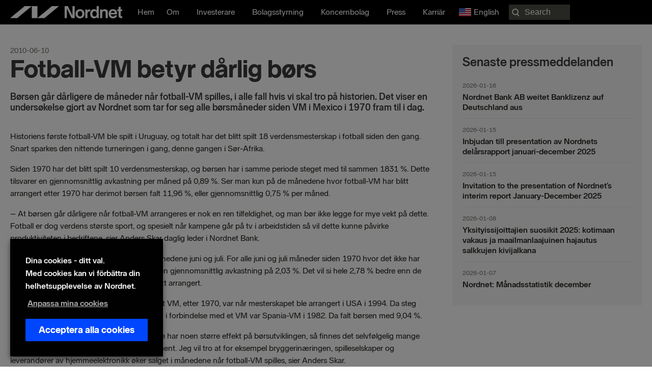

--- FILE ---
content_type: text/html; charset=UTF-8
request_url: https://nordnetab.com/sv/press_release/fotball-vm-betyr-darlig-bors/
body_size: 25526
content:
<!DOCTYPE html>
<html lang="sv-SE" prefix="og: https://ogp.me/ns#">
<head>
<meta charset="UTF-8">
<meta name="viewport" content="width=device-width, initial-scale=1">
	<link rel="profile" href="https://gmpg.org/xfn/11"> 
		<style>img:is([sizes="auto" i], [sizes^="auto," i]) { contain-intrinsic-size: 3000px 1500px }</style>
	<link rel="alternate" href="https://nordnetab.com/press_release/fotball-vm-betyr-darlig-bors/" hreflang="en" />
<link rel="alternate" href="https://nordnetab.com/sv/press_release/fotball-vm-betyr-darlig-bors/" hreflang="sv" />
    <!-- Google Tag Manager -->
    <script>
        (function(w,d,s,l,i){
            w[l]=w[l]||[];
            w[l].push({'gtm.start': new Date().getTime(), event:'gtm.js'});
            var f=d.getElementsByTagName(s)[0],
                j=d.createElement(s),
                dl=l!='dataLayer'?'&l='+l:'';
            j.async=true;
            j.src='//analytics.nordnet.se/gtm.js?id='+i+dl;
            f.parentNode.insertBefore(j,f);
        })(window,document,'script','dataLayer','GTM-T2WQV5K9');
    </script>
    <!-- End Google Tag Manager -->
    
<!-- Sökmotoroptimering av Rank Math PRO – https://rankmath.com/ -->
<title>Fotball-VM betyr dårlig børs | Nordnet Bank AB</title>
<meta name="description" content="Historiens første fotball-VM ble spilt i Uruguay, og totalt har det blitt spilt 18 verdensmesterskap i fotball siden den gang. Snart sparkes den nittende"/>
<meta name="robots" content="follow, index, max-snippet:-1, max-video-preview:-1, max-image-preview:large"/>
<link rel="canonical" href="https://nordnetab.com/sv/press_release/fotball-vm-betyr-darlig-bors/" />
<meta property="og:locale" content="sv_SE" />
<meta property="og:type" content="article" />
<meta property="og:title" content="Fotball-VM betyr dårlig børs | Nordnet Bank AB" />
<meta property="og:description" content="Historiens første fotball-VM ble spilt i Uruguay, og totalt har det blitt spilt 18 verdensmesterskap i fotball siden den gang. Snart sparkes den nittende" />
<meta property="og:url" content="https://nordnetab.com/sv/press_release/fotball-vm-betyr-darlig-bors/" />
<meta property="og:site_name" content="Nordnet företagswebb" />
<meta property="og:image" content="https://nordnetab.com/wp-content/uploads/2020/11/nordnetlogo.png" />
<meta property="og:image:secure_url" content="https://nordnetab.com/wp-content/uploads/2020/11/nordnetlogo.png" />
<meta property="og:image:width" content="1200" />
<meta property="og:image:height" content="630" />
<meta property="og:image:alt" content="Fotball-VM betyr dårlig børs" />
<meta property="og:image:type" content="image/png" />
<meta property="article:published_time" content="2010-06-10T06:30:00+02:00" />
<meta name="twitter:card" content="summary_large_image" />
<meta name="twitter:title" content="Fotball-VM betyr dårlig børs | Nordnet Bank AB" />
<meta name="twitter:description" content="Historiens første fotball-VM ble spilt i Uruguay, og totalt har det blitt spilt 18 verdensmesterskap i fotball siden den gang. Snart sparkes den nittende" />
<meta name="twitter:image" content="https://nordnetab.com/wp-content/uploads/2020/11/nordnetlogo.png" />
<script type="application/ld+json" class="rank-math-schema-pro">{"@context":"https://schema.org","@graph":[{"@type":"Organization","@id":"https://nordnetab.com/#organization","name":"Nordnet Bank AB","url":"https://nordnetab.com","logo":{"@type":"ImageObject","@id":"https://nordnetab.com/#logo","url":"https://nordnetab.com/wp-content/uploads/2020/11/nordnetlogo.png","contentUrl":"https://nordnetab.com/wp-content/uploads/2020/11/nordnetlogo.png","caption":"Nordnet Bank AB","inLanguage":"sv-SE","width":"1200","height":"630"}},{"@type":"WebSite","@id":"https://nordnetab.com/#website","url":"https://nordnetab.com","name":"Nordnet Bank AB","publisher":{"@id":"https://nordnetab.com/#organization"},"inLanguage":"sv-SE"},{"@type":"ImageObject","@id":"https://nordnetab.com/wp-content/uploads/2020/11/nordnetlogo.png","url":"https://nordnetab.com/wp-content/uploads/2020/11/nordnetlogo.png","width":"1200","height":"630","inLanguage":"sv-SE"},{"@type":"BreadcrumbList","@id":"https://nordnetab.com/sv/press_release/fotball-vm-betyr-darlig-bors/#breadcrumb","itemListElement":[{"@type":"ListItem","position":"1","item":{"@id":"https://nordnetab.com","name":"Home"}},{"@type":"ListItem","position":"2","item":{"@id":"https://nordnetab.com/sv/press_release/","name":"Press Releases"}},{"@type":"ListItem","position":"3","item":{"@id":"https://nordnetab.com/sv/press_release/fotball-vm-betyr-darlig-bors/","name":"Fotball-VM betyr d\u00e5rlig b\u00f8rs"}}]},{"@type":"WebPage","@id":"https://nordnetab.com/sv/press_release/fotball-vm-betyr-darlig-bors/#webpage","url":"https://nordnetab.com/sv/press_release/fotball-vm-betyr-darlig-bors/","name":"Fotball-VM betyr d\u00e5rlig b\u00f8rs | Nordnet Bank AB","datePublished":"2010-06-10T06:30:00+02:00","dateModified":"2010-06-10T06:30:00+02:00","isPartOf":{"@id":"https://nordnetab.com/#website"},"primaryImageOfPage":{"@id":"https://nordnetab.com/wp-content/uploads/2020/11/nordnetlogo.png"},"inLanguage":"sv-SE","breadcrumb":{"@id":"https://nordnetab.com/sv/press_release/fotball-vm-betyr-darlig-bors/#breadcrumb"}},{"@type":"Person","@id":"https://nordnetab.com/sv/author/sunny/","name":"Sunny Agarwal","url":"https://nordnetab.com/sv/author/sunny/","image":{"@type":"ImageObject","@id":"https://secure.gravatar.com/avatar/4b8bfa8998af5177459a7c7a222c642b?s=96&amp;d=mm&amp;r=g","url":"https://secure.gravatar.com/avatar/4b8bfa8998af5177459a7c7a222c642b?s=96&amp;d=mm&amp;r=g","caption":"Sunny Agarwal","inLanguage":"sv-SE"},"worksFor":{"@id":"https://nordnetab.com/#organization"}},{"@type":"Article","headline":"Fotball-VM betyr d\u00e5rlig b\u00f8rs | Nordnet Bank AB","datePublished":"2010-06-10T06:30:00+02:00","dateModified":"2010-06-10T06:30:00+02:00","author":{"@id":"https://nordnetab.com/sv/author/sunny/","name":"Sunny Agarwal"},"publisher":{"@id":"https://nordnetab.com/#organization"},"description":"Historiens f\u00f8rste fotball-VM ble spilt i Uruguay, og totalt har det blitt spilt 18 verdensmesterskap i fotball siden den gang. Snart sparkes den nittende","name":"Fotball-VM betyr d\u00e5rlig b\u00f8rs | Nordnet Bank AB","@id":"https://nordnetab.com/sv/press_release/fotball-vm-betyr-darlig-bors/#richSnippet","isPartOf":{"@id":"https://nordnetab.com/sv/press_release/fotball-vm-betyr-darlig-bors/#webpage"},"image":{"@id":"https://nordnetab.com/wp-content/uploads/2020/11/nordnetlogo.png"},"inLanguage":"sv-SE","mainEntityOfPage":{"@id":"https://nordnetab.com/sv/press_release/fotball-vm-betyr-darlig-bors/#webpage"}}]}</script>
<!-- /Rank Math SEO-tillägg för WordPress -->

<link rel='dns-prefetch' href='//www.google.com' />
<link rel='dns-prefetch' href='//ajax.googleapis.com' />
<link rel="alternate" type="application/rss+xml" title="Nordnet företagswebb &raquo; Webbflöde" href="https://nordnetab.com/sv/feed/" />
<link rel="alternate" type="application/rss+xml" title="Nordnet företagswebb &raquo; Kommentarsflöde" href="https://nordnetab.com/sv/comments/feed/" />
<link rel="alternate" type="application/rss+xml" title="Nordnet företagswebb &raquo; Kommentarsflöde för Fotball-VM betyr dårlig børs" href="https://nordnetab.com/sv/press_release/fotball-vm-betyr-darlig-bors/feed/" />
<link rel="preload" href="https://nordnetab.com/wp-content/plugins/bb-plugin/fonts/fontawesome/5.15.4/webfonts/fa-solid-900.woff2" as="font" type="font/woff2" crossorigin="anonymous">
<link rel="preload" href="https://nordnetab.com/wp-content/plugins/bb-plugin/fonts/fontawesome/5.15.4/webfonts/fa-regular-400.woff2" as="font" type="font/woff2" crossorigin="anonymous">
<script>
window._wpemojiSettings = {"baseUrl":"https:\/\/s.w.org\/images\/core\/emoji\/15.0.3\/72x72\/","ext":".png","svgUrl":"https:\/\/s.w.org\/images\/core\/emoji\/15.0.3\/svg\/","svgExt":".svg","source":{"concatemoji":"https:\/\/nordnetab.com\/wp-includes\/js\/wp-emoji-release.min.js?ver=6.7.4"}};
/*! This file is auto-generated */
!function(i,n){var o,s,e;function c(e){try{var t={supportTests:e,timestamp:(new Date).valueOf()};sessionStorage.setItem(o,JSON.stringify(t))}catch(e){}}function p(e,t,n){e.clearRect(0,0,e.canvas.width,e.canvas.height),e.fillText(t,0,0);var t=new Uint32Array(e.getImageData(0,0,e.canvas.width,e.canvas.height).data),r=(e.clearRect(0,0,e.canvas.width,e.canvas.height),e.fillText(n,0,0),new Uint32Array(e.getImageData(0,0,e.canvas.width,e.canvas.height).data));return t.every(function(e,t){return e===r[t]})}function u(e,t,n){switch(t){case"flag":return n(e,"\ud83c\udff3\ufe0f\u200d\u26a7\ufe0f","\ud83c\udff3\ufe0f\u200b\u26a7\ufe0f")?!1:!n(e,"\ud83c\uddfa\ud83c\uddf3","\ud83c\uddfa\u200b\ud83c\uddf3")&&!n(e,"\ud83c\udff4\udb40\udc67\udb40\udc62\udb40\udc65\udb40\udc6e\udb40\udc67\udb40\udc7f","\ud83c\udff4\u200b\udb40\udc67\u200b\udb40\udc62\u200b\udb40\udc65\u200b\udb40\udc6e\u200b\udb40\udc67\u200b\udb40\udc7f");case"emoji":return!n(e,"\ud83d\udc26\u200d\u2b1b","\ud83d\udc26\u200b\u2b1b")}return!1}function f(e,t,n){var r="undefined"!=typeof WorkerGlobalScope&&self instanceof WorkerGlobalScope?new OffscreenCanvas(300,150):i.createElement("canvas"),a=r.getContext("2d",{willReadFrequently:!0}),o=(a.textBaseline="top",a.font="600 32px Arial",{});return e.forEach(function(e){o[e]=t(a,e,n)}),o}function t(e){var t=i.createElement("script");t.src=e,t.defer=!0,i.head.appendChild(t)}"undefined"!=typeof Promise&&(o="wpEmojiSettingsSupports",s=["flag","emoji"],n.supports={everything:!0,everythingExceptFlag:!0},e=new Promise(function(e){i.addEventListener("DOMContentLoaded",e,{once:!0})}),new Promise(function(t){var n=function(){try{var e=JSON.parse(sessionStorage.getItem(o));if("object"==typeof e&&"number"==typeof e.timestamp&&(new Date).valueOf()<e.timestamp+604800&&"object"==typeof e.supportTests)return e.supportTests}catch(e){}return null}();if(!n){if("undefined"!=typeof Worker&&"undefined"!=typeof OffscreenCanvas&&"undefined"!=typeof URL&&URL.createObjectURL&&"undefined"!=typeof Blob)try{var e="postMessage("+f.toString()+"("+[JSON.stringify(s),u.toString(),p.toString()].join(",")+"));",r=new Blob([e],{type:"text/javascript"}),a=new Worker(URL.createObjectURL(r),{name:"wpTestEmojiSupports"});return void(a.onmessage=function(e){c(n=e.data),a.terminate(),t(n)})}catch(e){}c(n=f(s,u,p))}t(n)}).then(function(e){for(var t in e)n.supports[t]=e[t],n.supports.everything=n.supports.everything&&n.supports[t],"flag"!==t&&(n.supports.everythingExceptFlag=n.supports.everythingExceptFlag&&n.supports[t]);n.supports.everythingExceptFlag=n.supports.everythingExceptFlag&&!n.supports.flag,n.DOMReady=!1,n.readyCallback=function(){n.DOMReady=!0}}).then(function(){return e}).then(function(){var e;n.supports.everything||(n.readyCallback(),(e=n.source||{}).concatemoji?t(e.concatemoji):e.wpemoji&&e.twemoji&&(t(e.twemoji),t(e.wpemoji)))}))}((window,document),window._wpemojiSettings);
</script>
<link rel='stylesheet' id='press-release-css-css' href='https://nordnetab.com/wp-content/plugins/nordnet-press-releases/css/press-release.css?ver=1.0' media='all' />
<link rel='stylesheet' id='report-css' href='https://nordnetab.com/wp-content/plugins/nordnet-reports/css/report.css?ver=1.3.3' media='all' />
<link rel='stylesheet' id='stackable-css-css' href='https://nordnetab.com/wp-content/plugins/nordnet-reports/css/stacktable.css?ver=1.0' media='all' />
<link rel='stylesheet' id='nordnet-rss-css-css' href='https://nordnetab.com/wp-content/plugins/nordnet-rss-feed/css/style.css?ver=1.0' media='all' />
<link rel='stylesheet' id='astra-bb-builder-css' href='https://nordnetab.com/wp-content/themes/astra/assets/css/minified/compatibility/page-builder/bb-plugin.min.css?ver=4.9.0' media='all' />
<link rel='stylesheet' id='astra-theme-css-css' href='https://nordnetab.com/wp-content/themes/astra/assets/css/minified/style.min.css?ver=4.9.0' media='all' />
<style id='astra-theme-css-inline-css'>
:root{--ast-post-nav-space:0;--ast-container-default-xlg-padding:3em;--ast-container-default-lg-padding:3em;--ast-container-default-slg-padding:2em;--ast-container-default-md-padding:3em;--ast-container-default-sm-padding:3em;--ast-container-default-xs-padding:2.4em;--ast-container-default-xxs-padding:1.8em;--ast-code-block-background:#EEEEEE;--ast-comment-inputs-background:#FAFAFA;--ast-normal-container-width:1560px;--ast-narrow-container-width:750px;--ast-blog-title-font-weight:normal;--ast-blog-meta-weight:inherit;--ast-global-color-primary:var(--ast-global-color-5);--ast-global-color-secondary:var(--ast-global-color-4);--ast-global-color-alternate-background:var(--ast-global-color-7);--ast-global-color-subtle-background:var(--ast-global-color-6);--ast-bg-style-guide:#F8FAFC;--ast-shadow-style-guide:0px 0px 4px 0 #00000057;--ast-global-dark-bg-style:#fff;--ast-global-dark-lfs:#fbfbfb;--ast-widget-bg-color:#fafafa;--ast-wc-container-head-bg-color:#fbfbfb;--ast-title-layout-bg:#eeeeee;--ast-search-border-color:#e7e7e7;--ast-lifter-hover-bg:#e6e6e6;--ast-gallery-block-color:#000;--srfm-color-input-label:var(--ast-global-color-2);}html{font-size:100%;}a{color:#0046ff;}a:hover,a:focus{color:#0046ff;}body,button,input,select,textarea,.ast-button,.ast-custom-button{font-family:-apple-system,BlinkMacSystemFont,Segoe UI,Roboto,Oxygen-Sans,Ubuntu,Cantarell,Helvetica Neue,sans-serif;font-weight:normal;font-size:16px;font-size:1rem;line-height:var(--ast-body-line-height,1.5em);}blockquote{color:#000000;}p,.entry-content p{margin-bottom:1em;}h1,.entry-content h1,h2,.entry-content h2,h3,.entry-content h3,h4,.entry-content h4,h5,.entry-content h5,h6,.entry-content h6,.site-title,.site-title a{font-weight:normal;}.ast-site-identity .site-title a{color:var(--ast-global-color-2);}.site-title{font-size:35px;font-size:2.1875rem;display:block;}header .custom-logo-link img{max-width:220px;width:220px;}.astra-logo-svg{width:220px;}.site-header .site-description{font-size:15px;font-size:0.9375rem;display:none;}.entry-title{font-size:26px;font-size:1.625rem;}.archive .ast-article-post .ast-article-inner,.blog .ast-article-post .ast-article-inner,.archive .ast-article-post .ast-article-inner:hover,.blog .ast-article-post .ast-article-inner:hover{overflow:hidden;}h1,.entry-content h1{font-size:72px;font-size:4.5rem;font-weight:900;line-height:1.4em;}h2,.entry-content h2{font-size:32px;font-size:2rem;font-weight:700;line-height:1.3em;}h3,.entry-content h3{font-size:24px;font-size:1.5rem;font-weight:700;line-height:1.3em;}h4,.entry-content h4{font-size:20px;font-size:1.25rem;line-height:1.2em;font-weight:700;}h5,.entry-content h5{font-size:18px;font-size:1.125rem;line-height:1.2em;font-weight:700;}h6,.entry-content h6{font-size:16px;font-size:1rem;line-height:1.25em;font-weight:700;}body,h1,.entry-title a,.entry-content h1,h2,.entry-content h2,h3,.entry-content h3,h4,.entry-content h4,h5,.entry-content h5,h6,.entry-content h6{color:#282823;}.tagcloud a:hover,.tagcloud a:focus,.tagcloud a.current-item{color:#ffffff;border-color:#0046ff;background-color:#0046ff;}input:focus,input[type="text"]:focus,input[type="email"]:focus,input[type="url"]:focus,input[type="password"]:focus,input[type="reset"]:focus,input[type="search"]:focus,textarea:focus{border-color:#0046ff;}input[type="radio"]:checked,input[type=reset],input[type="checkbox"]:checked,input[type="checkbox"]:hover:checked,input[type="checkbox"]:focus:checked,input[type=range]::-webkit-slider-thumb{border-color:#0046ff;background-color:#0046ff;box-shadow:none;}.site-footer a:hover + .post-count,.site-footer a:focus + .post-count{background:#0046ff;border-color:#0046ff;}.single .nav-links .nav-previous,.single .nav-links .nav-next{color:#0046ff;}.entry-meta,.entry-meta *{line-height:1.45;color:#0046ff;}.entry-meta a:not(.ast-button):hover,.entry-meta a:not(.ast-button):hover *,.entry-meta a:not(.ast-button):focus,.entry-meta a:not(.ast-button):focus *,.page-links > .page-link,.page-links .page-link:hover,.post-navigation a:hover{color:#0046ff;}#cat option,.secondary .calendar_wrap thead a,.secondary .calendar_wrap thead a:visited{color:#0046ff;}.secondary .calendar_wrap #today,.ast-progress-val span{background:#0046ff;}.secondary a:hover + .post-count,.secondary a:focus + .post-count{background:#0046ff;border-color:#0046ff;}.calendar_wrap #today > a{color:#ffffff;}.page-links .page-link,.single .post-navigation a{color:#0046ff;}.ast-search-menu-icon .search-form button.search-submit{padding:0 4px;}.ast-search-menu-icon form.search-form{padding-right:0;}.ast-header-search .ast-search-menu-icon.ast-dropdown-active .search-form,.ast-header-search .ast-search-menu-icon.ast-dropdown-active .search-field:focus{transition:all 0.2s;}.search-form input.search-field:focus{outline:none;}.ast-archive-title{color:var(--ast-global-color-2);}.widget-title,.widget .wp-block-heading{font-size:22px;font-size:1.375rem;color:var(--ast-global-color-2);}.ast-search-menu-icon.slide-search a:focus-visible:focus-visible,.astra-search-icon:focus-visible,#close:focus-visible,a:focus-visible,.ast-menu-toggle:focus-visible,.site .skip-link:focus-visible,.wp-block-loginout input:focus-visible,.wp-block-search.wp-block-search__button-inside .wp-block-search__inside-wrapper,.ast-header-navigation-arrow:focus-visible,.woocommerce .wc-proceed-to-checkout > .checkout-button:focus-visible,.woocommerce .woocommerce-MyAccount-navigation ul li a:focus-visible,.ast-orders-table__row .ast-orders-table__cell:focus-visible,.woocommerce .woocommerce-order-details .order-again > .button:focus-visible,.woocommerce .woocommerce-message a.button.wc-forward:focus-visible,.woocommerce #minus_qty:focus-visible,.woocommerce #plus_qty:focus-visible,a#ast-apply-coupon:focus-visible,.woocommerce .woocommerce-info a:focus-visible,.woocommerce .astra-shop-summary-wrap a:focus-visible,.woocommerce a.wc-forward:focus-visible,#ast-apply-coupon:focus-visible,.woocommerce-js .woocommerce-mini-cart-item a.remove:focus-visible,#close:focus-visible,.button.search-submit:focus-visible,#search_submit:focus,.normal-search:focus-visible,.ast-header-account-wrap:focus-visible,.woocommerce .ast-on-card-button.ast-quick-view-trigger:focus{outline-style:dotted;outline-color:inherit;outline-width:thin;}input:focus,input[type="text"]:focus,input[type="email"]:focus,input[type="url"]:focus,input[type="password"]:focus,input[type="reset"]:focus,input[type="search"]:focus,input[type="number"]:focus,textarea:focus,.wp-block-search__input:focus,[data-section="section-header-mobile-trigger"] .ast-button-wrap .ast-mobile-menu-trigger-minimal:focus,.ast-mobile-popup-drawer.active .menu-toggle-close:focus,.woocommerce-ordering select.orderby:focus,#ast-scroll-top:focus,#coupon_code:focus,.woocommerce-page #comment:focus,.woocommerce #reviews #respond input#submit:focus,.woocommerce a.add_to_cart_button:focus,.woocommerce .button.single_add_to_cart_button:focus,.woocommerce .woocommerce-cart-form button:focus,.woocommerce .woocommerce-cart-form__cart-item .quantity .qty:focus,.woocommerce .woocommerce-billing-fields .woocommerce-billing-fields__field-wrapper .woocommerce-input-wrapper > .input-text:focus,.woocommerce #order_comments:focus,.woocommerce #place_order:focus,.woocommerce .woocommerce-address-fields .woocommerce-address-fields__field-wrapper .woocommerce-input-wrapper > .input-text:focus,.woocommerce .woocommerce-MyAccount-content form button:focus,.woocommerce .woocommerce-MyAccount-content .woocommerce-EditAccountForm .woocommerce-form-row .woocommerce-Input.input-text:focus,.woocommerce .ast-woocommerce-container .woocommerce-pagination ul.page-numbers li a:focus,body #content .woocommerce form .form-row .select2-container--default .select2-selection--single:focus,#ast-coupon-code:focus,.woocommerce.woocommerce-js .quantity input[type=number]:focus,.woocommerce-js .woocommerce-mini-cart-item .quantity input[type=number]:focus,.woocommerce p#ast-coupon-trigger:focus{border-style:dotted;border-color:inherit;border-width:thin;}input{outline:none;}.main-header-menu .menu-link,.ast-header-custom-item a{color:#282823;}.main-header-menu .menu-item:hover > .menu-link,.main-header-menu .menu-item:hover > .ast-menu-toggle,.main-header-menu .ast-masthead-custom-menu-items a:hover,.main-header-menu .menu-item.focus > .menu-link,.main-header-menu .menu-item.focus > .ast-menu-toggle,.main-header-menu .current-menu-item > .menu-link,.main-header-menu .current-menu-ancestor > .menu-link,.main-header-menu .current-menu-item > .ast-menu-toggle,.main-header-menu .current-menu-ancestor > .ast-menu-toggle{color:#0046ff;}.header-main-layout-3 .ast-main-header-bar-alignment{margin-right:auto;}.header-main-layout-2 .site-header-section-left .ast-site-identity{text-align:left;}.ast-logo-title-inline .site-logo-img{padding-right:1em;}.site-logo-img img{ transition:all 0.2s linear;}body .ast-oembed-container *{position:absolute;top:0;width:100%;height:100%;left:0;}body .wp-block-embed-pocket-casts .ast-oembed-container *{position:unset;}.ast-header-break-point .ast-mobile-menu-buttons-minimal.menu-toggle{background:transparent;color:#ffffff;}.ast-header-break-point .ast-mobile-menu-buttons-outline.menu-toggle{background:transparent;border:1px solid #ffffff;color:#ffffff;}.ast-header-break-point .ast-mobile-menu-buttons-fill.menu-toggle{background:#ffffff;color:#000000;}.ast-single-post-featured-section + article {margin-top: 2em;}.site-content .ast-single-post-featured-section img {width: 100%;overflow: hidden;object-fit: cover;}.site > .ast-single-related-posts-container {margin-top: 0;}@media (min-width: 922px) {.ast-desktop .ast-container--narrow {max-width: var(--ast-narrow-container-width);margin: 0 auto;}}.ast-page-builder-template .hentry {margin: 0;}.ast-page-builder-template .site-content > .ast-container {max-width: 100%;padding: 0;}.ast-page-builder-template .site .site-content #primary {padding: 0;margin: 0;}.ast-page-builder-template .no-results {text-align: center;margin: 4em auto;}.ast-page-builder-template .ast-pagination {padding: 2em;}.ast-page-builder-template .entry-header.ast-no-title.ast-no-thumbnail {margin-top: 0;}.ast-page-builder-template .entry-header.ast-header-without-markup {margin-top: 0;margin-bottom: 0;}.ast-page-builder-template .entry-header.ast-no-title.ast-no-meta {margin-bottom: 0;}.ast-page-builder-template.single .post-navigation {padding-bottom: 2em;}.ast-page-builder-template.single-post .site-content > .ast-container {max-width: 100%;}.ast-page-builder-template .entry-header {margin-top: 2em;margin-left: auto;margin-right: auto;}.ast-single-post.ast-page-builder-template .site-main > article,.woocommerce.ast-page-builder-template .site-main {padding-top: 2em;padding-left: 20px;padding-right: 20px;}.ast-page-builder-template .ast-archive-description {margin: 2em auto 0;padding-left: 20px;padding-right: 20px;}.ast-page-builder-template .ast-row {margin-left: 0;margin-right: 0;}.single.ast-page-builder-template .entry-header + .entry-content,.single.ast-page-builder-template .ast-single-entry-banner + .site-content article .entry-content {margin-bottom: 2em;}@media(min-width: 921px) {.ast-page-builder-template.archive.ast-right-sidebar .ast-row article,.ast-page-builder-template.archive.ast-left-sidebar .ast-row article {padding-left: 0;padding-right: 0;}}.footer-adv .footer-adv-overlay{border-top-style:solid;border-top-color:#7a7a7a;}@media( max-width: 420px ) {.single .nav-links .nav-previous,.single .nav-links .nav-next {width: 100%;text-align: center;}}.wp-block-buttons.aligncenter{justify-content:center;}@media (min-width:1200px){.ast-plain-container.ast-no-sidebar #primary{margin-top:60px;margin-bottom:60px;}}.wp-block-buttons .wp-block-button.is-style-outline .wp-block-button__link.wp-element-button,.ast-outline-button,.wp-block-uagb-buttons-child .uagb-buttons-repeater.ast-outline-button{border-top-width:2px;border-right-width:2px;border-bottom-width:2px;border-left-width:2px;font-family:inherit;font-weight:inherit;line-height:1em;}.wp-block-button .wp-block-button__link.wp-element-button.is-style-outline:not(.has-background),.wp-block-button.is-style-outline>.wp-block-button__link.wp-element-button:not(.has-background),.ast-outline-button{background-color:transparent;}.entry-content[data-ast-blocks-layout] > figure{margin-bottom:1em;}#page{display:flex;flex-direction:column;min-height:100vh;}.ast-404-layout-1 h1.page-title{color:var(--ast-global-color-2);}.single .post-navigation a{line-height:1em;height:inherit;}.error-404 .page-sub-title{font-size:1.5rem;font-weight:inherit;}.search .site-content .content-area .search-form{margin-bottom:0;}#page .site-content{flex-grow:1;}.widget{margin-bottom:1.25em;}#secondary li{line-height:1.5em;}#secondary .wp-block-group h2{margin-bottom:0.7em;}#secondary h2{font-size:1.7rem;}.ast-separate-container .ast-article-post,.ast-separate-container .ast-article-single,.ast-separate-container .comment-respond{padding:3em;}.ast-separate-container .ast-article-single .ast-article-single{padding:0;}.ast-article-single .wp-block-post-template-is-layout-grid{padding-left:0;}.ast-separate-container .comments-title,.ast-narrow-container .comments-title{padding:1.5em 2em;}.ast-page-builder-template .comment-form-textarea,.ast-comment-formwrap .ast-grid-common-col{padding:0;}.ast-comment-formwrap{padding:0;display:inline-flex;column-gap:20px;width:100%;margin-left:0;margin-right:0;}.comments-area textarea#comment:focus,.comments-area textarea#comment:active,.comments-area .ast-comment-formwrap input[type="text"]:focus,.comments-area .ast-comment-formwrap input[type="text"]:active {box-shadow:none;outline:none;}.archive.ast-page-builder-template .entry-header{margin-top:2em;}.ast-page-builder-template .ast-comment-formwrap{width:100%;}.entry-title{margin-bottom:0.5em;}.ast-archive-description p{font-size:inherit;font-weight:inherit;line-height:inherit;}.ast-separate-container .ast-comment-list li.depth-1,.hentry{margin-bottom:2em;}@media (min-width:921px){.ast-left-sidebar.ast-page-builder-template #secondary,.archive.ast-right-sidebar.ast-page-builder-template .site-main{padding-left:20px;padding-right:20px;}}@media (max-width:544px){.ast-comment-formwrap.ast-row{column-gap:10px;display:inline-block;}#ast-commentform .ast-grid-common-col{position:relative;width:100%;}}@media (min-width:1201px){.ast-separate-container .ast-article-post,.ast-separate-container .ast-article-single,.ast-separate-container .ast-author-box,.ast-separate-container .ast-404-layout-1,.ast-separate-container .no-results{padding:3em;}}@media (max-width:921px){.ast-separate-container #primary,.ast-separate-container #secondary{padding:1.5em 0;}#primary,#secondary{padding:1.5em 0;margin:0;}.ast-left-sidebar #content > .ast-container{display:flex;flex-direction:column-reverse;width:100%;}}@media (min-width:922px){.ast-separate-container.ast-right-sidebar #primary,.ast-separate-container.ast-left-sidebar #primary{border:0;}.search-no-results.ast-separate-container #primary{margin-bottom:4em;}}.wp-block-button .wp-block-button__link{color:transparent;}.wp-block-button .wp-block-button__link:hover,.wp-block-button .wp-block-button__link:focus{color:#ffffff;background-color:#0046ff;border-color:#0046ff;}.wp-block-button .wp-block-button__link,.wp-block-search .wp-block-search__button,body .wp-block-file .wp-block-file__button{color:transparent;font-family:inherit;font-weight:inherit;line-height:1em;padding-top:10px;padding-right:40px;padding-bottom:10px;padding-left:40px;}.menu-toggle,button,.ast-button,.ast-custom-button,.button,input#submit,input[type="button"],input[type="submit"],input[type="reset"],form[CLASS*="wp-block-search__"].wp-block-search .wp-block-search__inside-wrapper .wp-block-search__button,body .wp-block-file .wp-block-file__button,.search .search-submit{border-style:solid;border-top-width:0;border-right-width:0;border-left-width:0;border-bottom-width:0;color:transparent;padding-top:10px;padding-right:40px;padding-bottom:10px;padding-left:40px;font-family:inherit;font-weight:inherit;line-height:1em;}button:focus,.menu-toggle:hover,button:hover,.ast-button:hover,.ast-custom-button:hover .button:hover,.ast-custom-button:hover ,input[type=reset]:hover,input[type=reset]:focus,input#submit:hover,input#submit:focus,input[type="button"]:hover,input[type="button"]:focus,input[type="submit"]:hover,input[type="submit"]:focus,form[CLASS*="wp-block-search__"].wp-block-search .wp-block-search__inside-wrapper .wp-block-search__button:hover,form[CLASS*="wp-block-search__"].wp-block-search .wp-block-search__inside-wrapper .wp-block-search__button:focus,body .wp-block-file .wp-block-file__button:hover,body .wp-block-file .wp-block-file__button:focus{color:#ffffff;background-color:#0046ff;border-color:#0046ff;}form[CLASS*="wp-block-search__"].wp-block-search .wp-block-search__inside-wrapper .wp-block-search__button.has-icon{padding-top:calc(10px - 3px);padding-right:calc(40px - 3px);padding-bottom:calc(10px - 3px);padding-left:calc(40px - 3px);}@media (max-width:921px){.ast-mobile-header-stack .main-header-bar .ast-search-menu-icon{display:inline-block;}.ast-header-break-point.ast-header-custom-item-outside .ast-mobile-header-stack .main-header-bar .ast-search-icon{margin:0;}.ast-comment-avatar-wrap img{max-width:2.5em;}.ast-comment-meta{padding:0 1.8888em 1.3333em;}.ast-separate-container .ast-comment-list li.depth-1{padding:1.5em 2.14em;}.ast-separate-container .comment-respond{padding:2em 2.14em;}}@media (min-width:544px){.ast-container{max-width:100%;}}@media (max-width:544px){.ast-separate-container .ast-article-post,.ast-separate-container .ast-article-single,.ast-separate-container .comments-title,.ast-separate-container .ast-archive-description{padding:1.5em 1em;}.ast-separate-container #content .ast-container{padding-left:0.54em;padding-right:0.54em;}.ast-separate-container .ast-comment-list .bypostauthor{padding:.5em;}.ast-search-menu-icon.ast-dropdown-active .search-field{width:170px;}.site-branding img,.site-header .site-logo-img .custom-logo-link img{max-width:100%;}}@media (max-width:921px){.ast-header-break-point .ast-search-menu-icon.slide-search .search-form{right:0;}.ast-header-break-point .ast-mobile-header-stack .ast-search-menu-icon.slide-search .search-form{right:-1em;}} #ast-mobile-header .ast-site-header-cart-li a{pointer-events:none;}@media (max-width:921px){.widget-title{font-size:22px;font-size:1.375rem;}body,button,input,select,textarea,.ast-button,.ast-custom-button{font-size:16px;font-size:1rem;}#secondary,#secondary button,#secondary input,#secondary select,#secondary textarea{font-size:16px;font-size:1rem;}.site-title{display:block;}.site-header .site-description{display:none;}h1,.entry-content h1{font-size:46px;}h2,.entry-content h2{font-size:24px;}h3,.entry-content h3{font-size:20px;}h4,.entry-content h4{font-size:18px;font-size:1.125rem;}h5,.entry-content h5{font-size:16px;font-size:1rem;}h6,.entry-content h6{font-size:14px;font-size:0.875rem;}}@media (max-width:544px){.widget-title{font-size:22px;font-size:1.375rem;}body,button,input,select,textarea,.ast-button,.ast-custom-button{font-size:16px;font-size:1rem;}#secondary,#secondary button,#secondary input,#secondary select,#secondary textarea{font-size:16px;font-size:1rem;}.site-title{display:block;}.site-header .site-description{display:none;}h1,.entry-content h1{font-size:46px;}h2,.entry-content h2{font-size:24px;}h3,.entry-content h3{font-size:20px;}h4,.entry-content h4{font-size:18px;font-size:1.125rem;}h5,.entry-content h5{font-size:16px;font-size:1rem;}h6,.entry-content h6{font-size:14px;font-size:0.875rem;}}@media (max-width:544px){html{font-size:100%;}}@media (min-width:922px){.ast-container{max-width:1600px;}}@font-face {font-family: "Astra";src: url(https://nordnetab.com/wp-content/themes/astra/assets/fonts/astra.woff) format("woff"),url(https://nordnetab.com/wp-content/themes/astra/assets/fonts/astra.ttf) format("truetype"),url(https://nordnetab.com/wp-content/themes/astra/assets/fonts/astra.svg#astra) format("svg");font-weight: normal;font-style: normal;font-display: fallback;}@media (max-width:1070px) {.main-header-bar .main-header-bar-navigation{display:none;}}.ast-desktop .main-header-menu.submenu-with-border .sub-menu{border-top-width:2px;border-style:solid;}.ast-desktop .main-header-menu.submenu-with-border .sub-menu .sub-menu{top:-2px;}.ast-desktop .main-header-menu.submenu-with-border .sub-menu .menu-link,.ast-desktop .main-header-menu.submenu-with-border .children .menu-link{border-bottom-width:0px;border-style:solid;border-color:#eaeaea;}@media (min-width:922px){.main-header-menu .sub-menu .menu-item.ast-left-align-sub-menu:hover > .sub-menu,.main-header-menu .sub-menu .menu-item.ast-left-align-sub-menu.focus > .sub-menu{margin-left:-0px;}}.site .comments-area{padding-bottom:3em;}.ast-header-break-point.ast-header-custom-item-inside .main-header-bar .main-header-bar-navigation .ast-search-icon {display: none;}.ast-header-break-point.ast-header-custom-item-inside .main-header-bar .ast-search-menu-icon .search-form {padding: 0;display: block;overflow: hidden;}.ast-header-break-point .ast-header-custom-item .widget:last-child {margin-bottom: 1em;}.ast-header-custom-item .widget {margin: 0.5em;display: inline-block;vertical-align: middle;}.ast-header-custom-item .widget p {margin-bottom: 0;}.ast-header-custom-item .widget li {width: auto;}.ast-header-custom-item-inside .button-custom-menu-item .menu-link {display: none;}.ast-header-custom-item-inside.ast-header-break-point .button-custom-menu-item .ast-custom-button-link {display: none;}.ast-header-custom-item-inside.ast-header-break-point .button-custom-menu-item .menu-link {display: block;}.ast-header-break-point.ast-header-custom-item-outside .main-header-bar .ast-search-icon {margin-right: 1em;}.ast-header-break-point.ast-header-custom-item-inside .main-header-bar .ast-search-menu-icon .search-field,.ast-header-break-point.ast-header-custom-item-inside .main-header-bar .ast-search-menu-icon.ast-inline-search .search-field {width: 100%;padding-right: 5.5em;}.ast-header-break-point.ast-header-custom-item-inside .main-header-bar .ast-search-menu-icon .search-submit {display: block;position: absolute;height: 100%;top: 0;right: 0;padding: 0 1em;border-radius: 0;}.ast-header-break-point .ast-header-custom-item .ast-masthead-custom-menu-items {padding-left: 20px;padding-right: 20px;margin-bottom: 1em;margin-top: 1em;}.ast-header-custom-item-inside.ast-header-break-point .button-custom-menu-item {padding-left: 0;padding-right: 0;margin-top: 0;margin-bottom: 0;}.astra-icon-down_arrow::after {content: "\e900";font-family: Astra;}.astra-icon-close::after {content: "\e5cd";font-family: Astra;}.astra-icon-drag_handle::after {content: "\e25d";font-family: Astra;}.astra-icon-format_align_justify::after {content: "\e235";font-family: Astra;}.astra-icon-menu::after {content: "\e5d2";font-family: Astra;}.astra-icon-reorder::after {content: "\e8fe";font-family: Astra;}.astra-icon-search::after {content: "\e8b6";font-family: Astra;}.astra-icon-zoom_in::after {content: "\e56b";font-family: Astra;}.astra-icon-check-circle::after {content: "\e901";font-family: Astra;}.astra-icon-shopping-cart::after {content: "\f07a";font-family: Astra;}.astra-icon-shopping-bag::after {content: "\f290";font-family: Astra;}.astra-icon-shopping-basket::after {content: "\f291";font-family: Astra;}.astra-icon-circle-o::after {content: "\e903";font-family: Astra;}.astra-icon-certificate::after {content: "\e902";font-family: Astra;}.wp-block-file {display: flex;align-items: center;flex-wrap: wrap;justify-content: space-between;}.wp-block-pullquote {border: none;}.wp-block-pullquote blockquote::before {content: "\201D";font-family: "Helvetica",sans-serif;display: flex;transform: rotate( 180deg );font-size: 6rem;font-style: normal;line-height: 1;font-weight: bold;align-items: center;justify-content: center;}.has-text-align-right > blockquote::before {justify-content: flex-start;}.has-text-align-left > blockquote::before {justify-content: flex-end;}figure.wp-block-pullquote.is-style-solid-color blockquote {max-width: 100%;text-align: inherit;}:root {--wp--custom--ast-default-block-top-padding: 3em;--wp--custom--ast-default-block-right-padding: 3em;--wp--custom--ast-default-block-bottom-padding: 3em;--wp--custom--ast-default-block-left-padding: 3em;--wp--custom--ast-container-width: 1560px;--wp--custom--ast-content-width-size: 1560px;--wp--custom--ast-wide-width-size: calc(1560px + var(--wp--custom--ast-default-block-left-padding) + var(--wp--custom--ast-default-block-right-padding));}.ast-narrow-container {--wp--custom--ast-content-width-size: 750px;--wp--custom--ast-wide-width-size: 750px;}@media(max-width: 921px) {:root {--wp--custom--ast-default-block-top-padding: 3em;--wp--custom--ast-default-block-right-padding: 2em;--wp--custom--ast-default-block-bottom-padding: 3em;--wp--custom--ast-default-block-left-padding: 2em;}}@media(max-width: 544px) {:root {--wp--custom--ast-default-block-top-padding: 3em;--wp--custom--ast-default-block-right-padding: 1.5em;--wp--custom--ast-default-block-bottom-padding: 3em;--wp--custom--ast-default-block-left-padding: 1.5em;}}.entry-content > .wp-block-group,.entry-content > .wp-block-cover,.entry-content > .wp-block-columns {padding-top: var(--wp--custom--ast-default-block-top-padding);padding-right: var(--wp--custom--ast-default-block-right-padding);padding-bottom: var(--wp--custom--ast-default-block-bottom-padding);padding-left: var(--wp--custom--ast-default-block-left-padding);}.ast-plain-container.ast-no-sidebar .entry-content > .alignfull,.ast-page-builder-template .ast-no-sidebar .entry-content > .alignfull {margin-left: calc( -50vw + 50%);margin-right: calc( -50vw + 50%);max-width: 100vw;width: 100vw;}.ast-plain-container.ast-no-sidebar .entry-content .alignfull .alignfull,.ast-page-builder-template.ast-no-sidebar .entry-content .alignfull .alignfull,.ast-plain-container.ast-no-sidebar .entry-content .alignfull .alignwide,.ast-page-builder-template.ast-no-sidebar .entry-content .alignfull .alignwide,.ast-plain-container.ast-no-sidebar .entry-content .alignwide .alignfull,.ast-page-builder-template.ast-no-sidebar .entry-content .alignwide .alignfull,.ast-plain-container.ast-no-sidebar .entry-content .alignwide .alignwide,.ast-page-builder-template.ast-no-sidebar .entry-content .alignwide .alignwide,.ast-plain-container.ast-no-sidebar .entry-content .wp-block-column .alignfull,.ast-page-builder-template.ast-no-sidebar .entry-content .wp-block-column .alignfull,.ast-plain-container.ast-no-sidebar .entry-content .wp-block-column .alignwide,.ast-page-builder-template.ast-no-sidebar .entry-content .wp-block-column .alignwide {margin-left: auto;margin-right: auto;width: 100%;}[data-ast-blocks-layout] .wp-block-separator:not(.is-style-dots) {height: 0;}[data-ast-blocks-layout] .wp-block-separator {margin: 20px auto;}[data-ast-blocks-layout] .wp-block-separator:not(.is-style-wide):not(.is-style-dots) {max-width: 100px;}[data-ast-blocks-layout] .wp-block-separator.has-background {padding: 0;}.entry-content[data-ast-blocks-layout] > * {max-width: var(--wp--custom--ast-content-width-size);margin-left: auto;margin-right: auto;}.entry-content[data-ast-blocks-layout] > .alignwide {max-width: var(--wp--custom--ast-wide-width-size);}.entry-content[data-ast-blocks-layout] .alignfull {max-width: none;}.entry-content .wp-block-columns {margin-bottom: 0;}blockquote {margin: 1.5em;border-color: rgba(0,0,0,0.05);}.wp-block-quote:not(.has-text-align-right):not(.has-text-align-center) {border-left: 5px solid rgba(0,0,0,0.05);}.has-text-align-right > blockquote,blockquote.has-text-align-right {border-right: 5px solid rgba(0,0,0,0.05);}.has-text-align-left > blockquote,blockquote.has-text-align-left {border-left: 5px solid rgba(0,0,0,0.05);}.wp-block-site-tagline,.wp-block-latest-posts .read-more {margin-top: 15px;}.wp-block-loginout p label {display: block;}.wp-block-loginout p:not(.login-remember):not(.login-submit) input {width: 100%;}.wp-block-loginout input:focus {border-color: transparent;}.wp-block-loginout input:focus {outline: thin dotted;}.entry-content .wp-block-media-text .wp-block-media-text__content {padding: 0 0 0 8%;}.entry-content .wp-block-media-text.has-media-on-the-right .wp-block-media-text__content {padding: 0 8% 0 0;}.entry-content .wp-block-media-text.has-background .wp-block-media-text__content {padding: 8%;}.entry-content .wp-block-cover:not([class*="background-color"]):not(.has-text-color.has-link-color) .wp-block-cover__inner-container,.entry-content .wp-block-cover:not([class*="background-color"]) .wp-block-cover-image-text,.entry-content .wp-block-cover:not([class*="background-color"]) .wp-block-cover-text,.entry-content .wp-block-cover-image:not([class*="background-color"]) .wp-block-cover__inner-container,.entry-content .wp-block-cover-image:not([class*="background-color"]) .wp-block-cover-image-text,.entry-content .wp-block-cover-image:not([class*="background-color"]) .wp-block-cover-text {color: var(--ast-global-color-primary,var(--ast-global-color-5));}.wp-block-loginout .login-remember input {width: 1.1rem;height: 1.1rem;margin: 0 5px 4px 0;vertical-align: middle;}.wp-block-latest-posts > li > *:first-child,.wp-block-latest-posts:not(.is-grid) > li:first-child {margin-top: 0;}.entry-content > .wp-block-buttons,.entry-content > .wp-block-uagb-buttons {margin-bottom: 1.5em;}.wp-block-search__inside-wrapper .wp-block-search__input {padding: 0 10px;color: var(--ast-global-color-3);background: var(--ast-global-color-primary,var(--ast-global-color-5));border-color: var(--ast-border-color);}.wp-block-latest-posts .read-more {margin-bottom: 1.5em;}.wp-block-search__no-button .wp-block-search__inside-wrapper .wp-block-search__input {padding-top: 5px;padding-bottom: 5px;}.wp-block-latest-posts .wp-block-latest-posts__post-date,.wp-block-latest-posts .wp-block-latest-posts__post-author {font-size: 1rem;}.wp-block-latest-posts > li > *,.wp-block-latest-posts:not(.is-grid) > li {margin-top: 12px;margin-bottom: 12px;}.ast-page-builder-template .entry-content[data-ast-blocks-layout] > *,.ast-page-builder-template .entry-content[data-ast-blocks-layout] > .alignfull:not(.wp-block-group):not(.uagb-is-root-container) > * {max-width: none;}.ast-page-builder-template .entry-content[data-ast-blocks-layout] > .alignwide:not(.uagb-is-root-container) > * {max-width: var(--wp--custom--ast-wide-width-size);}.ast-page-builder-template .entry-content[data-ast-blocks-layout] > .inherit-container-width > *,.ast-page-builder-template .entry-content[data-ast-blocks-layout] > *:not(.wp-block-group):not(.uagb-is-root-container) > *,.entry-content[data-ast-blocks-layout] > .wp-block-cover .wp-block-cover__inner-container {max-width: var(--wp--custom--ast-content-width-size) ;margin-left: auto;margin-right: auto;}.entry-content[data-ast-blocks-layout] .wp-block-cover:not(.alignleft):not(.alignright) {width: auto;}@media(max-width: 1200px) {.ast-separate-container .entry-content > .alignfull,.ast-separate-container .entry-content[data-ast-blocks-layout] > .alignwide,.ast-plain-container .entry-content[data-ast-blocks-layout] > .alignwide,.ast-plain-container .entry-content .alignfull {margin-left: calc(-1 * min(var(--ast-container-default-xlg-padding),20px)) ;margin-right: calc(-1 * min(var(--ast-container-default-xlg-padding),20px));}}@media(min-width: 1201px) {.ast-separate-container .entry-content > .alignfull {margin-left: calc(-1 * var(--ast-container-default-xlg-padding) );margin-right: calc(-1 * var(--ast-container-default-xlg-padding) );}.ast-separate-container .entry-content[data-ast-blocks-layout] > .alignwide,.ast-plain-container .entry-content[data-ast-blocks-layout] > .alignwide {margin-left: calc(-1 * var(--wp--custom--ast-default-block-left-padding) );margin-right: calc(-1 * var(--wp--custom--ast-default-block-right-padding) );}}@media(min-width: 921px) {.ast-separate-container .entry-content .wp-block-group.alignwide:not(.inherit-container-width) > :where(:not(.alignleft):not(.alignright)),.ast-plain-container .entry-content .wp-block-group.alignwide:not(.inherit-container-width) > :where(:not(.alignleft):not(.alignright)) {max-width: calc( var(--wp--custom--ast-content-width-size) + 80px );}.ast-plain-container.ast-right-sidebar .entry-content[data-ast-blocks-layout] .alignfull,.ast-plain-container.ast-left-sidebar .entry-content[data-ast-blocks-layout] .alignfull {margin-left: -60px;margin-right: -60px;}}@media(min-width: 544px) {.entry-content > .alignleft {margin-right: 20px;}.entry-content > .alignright {margin-left: 20px;}}@media (max-width:544px){.wp-block-columns .wp-block-column:not(:last-child){margin-bottom:20px;}.wp-block-latest-posts{margin:0;}}@media( max-width: 600px ) {.entry-content .wp-block-media-text .wp-block-media-text__content,.entry-content .wp-block-media-text.has-media-on-the-right .wp-block-media-text__content {padding: 8% 0 0;}.entry-content .wp-block-media-text.has-background .wp-block-media-text__content {padding: 8%;}}.ast-page-builder-template .entry-header {padding-left: 0;}.ast-narrow-container .site-content .wp-block-uagb-image--align-full .wp-block-uagb-image__figure {max-width: 100%;margin-left: auto;margin-right: auto;}.ast-header-break-point .ast-mobile-header-wrap .ast-above-header-wrap .main-header-bar-navigation .inline-on-mobile .menu-item .menu-link,.ast-header-break-point .ast-mobile-header-wrap .ast-main-header-wrap .main-header-bar-navigation .inline-on-mobile .menu-item .menu-link,.ast-header-break-point .ast-mobile-header-wrap .ast-below-header-wrap .main-header-bar-navigation .inline-on-mobile .menu-item .menu-link {border: none;}.ast-header-break-point .ast-mobile-header-wrap .ast-above-header-wrap .main-header-bar-navigation .inline-on-mobile .menu-item-has-children > .ast-menu-toggle::before,.ast-header-break-point .ast-mobile-header-wrap .ast-main-header-wrap .main-header-bar-navigation .inline-on-mobile .menu-item-has-children > .ast-menu-toggle::before,.ast-header-break-point .ast-mobile-header-wrap .ast-below-header-wrap .main-header-bar-navigation .inline-on-mobile .menu-item-has-children > .ast-menu-toggle::before {font-size: .6rem;}.ast-header-break-point .ast-mobile-header-wrap .ast-flex.inline-on-mobile {flex-wrap: unset;}.ast-header-break-point .ast-mobile-header-wrap .ast-flex.inline-on-mobile .menu-item.ast-submenu-expanded > .sub-menu .menu-link {padding: .1em 1em;}.ast-header-break-point .ast-mobile-header-wrap .ast-flex.inline-on-mobile .menu-item.ast-submenu-expanded > .sub-menu > .menu-item .ast-menu-toggle::before {transform: rotate(-90deg);}.ast-header-break-point .ast-mobile-header-wrap .ast-flex.inline-on-mobile .menu-item.ast-submenu-expanded > .sub-menu > .menu-item.ast-submenu-expanded .ast-menu-toggle::before {transform: rotate(-270deg);}.ast-header-break-point .ast-mobile-header-wrap .ast-flex.inline-on-mobile .menu-item > .sub-menu > .menu-item .menu-link:before {content: none;}.ast-header-break-point .ast-mobile-header-wrap .ast-flex.inline-on-mobile {flex-wrap: unset;}.ast-header-break-point .ast-mobile-header-wrap .ast-flex.inline-on-mobile .menu-item.ast-submenu-expanded > .sub-menu .menu-link {padding: .1em 1em;}.ast-header-break-point .ast-mobile-header-wrap .ast-flex.inline-on-mobile .menu-item.ast-submenu-expanded > .sub-menu > .menu-item .ast-menu-toggle::before {transform: rotate(-90deg);}.ast-header-break-point .ast-mobile-header-wrap .ast-flex.inline-on-mobile .menu-item.ast-submenu-expanded > .sub-menu > .menu-item.ast-submenu-expanded .ast-menu-toggle::before {transform: rotate(-270deg);}.ast-header-break-point .ast-mobile-header-wrap .ast-flex.inline-on-mobile .menu-item > .sub-menu > .menu-item .menu-link:before {content: none;}.ast-header-break-point .inline-on-mobile .sub-menu {width: 150px;}.ast-header-break-point .ast-mobile-header-wrap .ast-flex.inline-on-mobile .menu-item.menu-item-has-children {margin-right: 10px;}.ast-header-break-point .ast-mobile-header-wrap .ast-flex.inline-on-mobile .menu-item.ast-submenu-expanded > .sub-menu {display: block;position: absolute;right: auto;left: 0;}.ast-header-break-point .ast-mobile-header-wrap .ast-flex.inline-on-mobile .menu-item.ast-submenu-expanded > .sub-menu .menu-item .ast-menu-toggle {padding: 0;right: 1em;}.ast-header-break-point .ast-mobile-header-wrap .ast-flex.inline-on-mobile .menu-item.ast-submenu-expanded > .sub-menu > .menu-item > .sub-menu {left: 100%;right: auto;}.ast-header-break-point .ast-mobile-header-wrap .ast-flex.inline-on-mobile .ast-menu-toggle {right: -15px;}.ast-header-break-point .ast-mobile-header-wrap .ast-flex.inline-on-mobile .menu-item.menu-item-has-children {margin-right: 10px;}.ast-header-break-point .ast-mobile-header-wrap .ast-flex.inline-on-mobile .menu-item.ast-submenu-expanded > .sub-menu {display: block;position: absolute;right: auto;left: 0;}.ast-header-break-point .ast-mobile-header-wrap .ast-flex.inline-on-mobile .menu-item.ast-submenu-expanded > .sub-menu > .menu-item > .sub-menu {left: 100%;right: auto;}.ast-header-break-point .ast-mobile-header-wrap .ast-flex.inline-on-mobile .ast-menu-toggle {right: -15px;}:root .has-ast-global-color-0-color{color:var(--ast-global-color-0);}:root .has-ast-global-color-0-background-color{background-color:var(--ast-global-color-0);}:root .wp-block-button .has-ast-global-color-0-color{color:var(--ast-global-color-0);}:root .wp-block-button .has-ast-global-color-0-background-color{background-color:var(--ast-global-color-0);}:root .has-ast-global-color-1-color{color:var(--ast-global-color-1);}:root .has-ast-global-color-1-background-color{background-color:var(--ast-global-color-1);}:root .wp-block-button .has-ast-global-color-1-color{color:var(--ast-global-color-1);}:root .wp-block-button .has-ast-global-color-1-background-color{background-color:var(--ast-global-color-1);}:root .has-ast-global-color-2-color{color:var(--ast-global-color-2);}:root .has-ast-global-color-2-background-color{background-color:var(--ast-global-color-2);}:root .wp-block-button .has-ast-global-color-2-color{color:var(--ast-global-color-2);}:root .wp-block-button .has-ast-global-color-2-background-color{background-color:var(--ast-global-color-2);}:root .has-ast-global-color-3-color{color:var(--ast-global-color-3);}:root .has-ast-global-color-3-background-color{background-color:var(--ast-global-color-3);}:root .wp-block-button .has-ast-global-color-3-color{color:var(--ast-global-color-3);}:root .wp-block-button .has-ast-global-color-3-background-color{background-color:var(--ast-global-color-3);}:root .has-ast-global-color-4-color{color:var(--ast-global-color-4);}:root .has-ast-global-color-4-background-color{background-color:var(--ast-global-color-4);}:root .wp-block-button .has-ast-global-color-4-color{color:var(--ast-global-color-4);}:root .wp-block-button .has-ast-global-color-4-background-color{background-color:var(--ast-global-color-4);}:root .has-ast-global-color-5-color{color:var(--ast-global-color-5);}:root .has-ast-global-color-5-background-color{background-color:var(--ast-global-color-5);}:root .wp-block-button .has-ast-global-color-5-color{color:var(--ast-global-color-5);}:root .wp-block-button .has-ast-global-color-5-background-color{background-color:var(--ast-global-color-5);}:root .has-ast-global-color-6-color{color:var(--ast-global-color-6);}:root .has-ast-global-color-6-background-color{background-color:var(--ast-global-color-6);}:root .wp-block-button .has-ast-global-color-6-color{color:var(--ast-global-color-6);}:root .wp-block-button .has-ast-global-color-6-background-color{background-color:var(--ast-global-color-6);}:root .has-ast-global-color-7-color{color:var(--ast-global-color-7);}:root .has-ast-global-color-7-background-color{background-color:var(--ast-global-color-7);}:root .wp-block-button .has-ast-global-color-7-color{color:var(--ast-global-color-7);}:root .wp-block-button .has-ast-global-color-7-background-color{background-color:var(--ast-global-color-7);}:root .has-ast-global-color-8-color{color:var(--ast-global-color-8);}:root .has-ast-global-color-8-background-color{background-color:var(--ast-global-color-8);}:root .wp-block-button .has-ast-global-color-8-color{color:var(--ast-global-color-8);}:root .wp-block-button .has-ast-global-color-8-background-color{background-color:var(--ast-global-color-8);}:root{--ast-global-color-0:#0170B9;--ast-global-color-1:#3a3a3a;--ast-global-color-2:#3a3a3a;--ast-global-color-3:#4B4F58;--ast-global-color-4:#F5F5F5;--ast-global-color-5:#FFFFFF;--ast-global-color-6:#E5E5E5;--ast-global-color-7:#424242;--ast-global-color-8:#000000;}:root {--ast-border-color : var(--ast-global-color-6);}.ast-single-entry-banner {-js-display: flex;display: flex;flex-direction: column;justify-content: center;text-align: center;position: relative;background: var(--ast-title-layout-bg);}.ast-single-entry-banner[data-banner-layout="layout-1"] {max-width: 1560px;background: inherit;padding: 20px 0;}.ast-single-entry-banner[data-banner-width-type="custom"] {margin: 0 auto;width: 100%;}.ast-single-entry-banner + .site-content .entry-header {margin-bottom: 0;}.site .ast-author-avatar {--ast-author-avatar-size: ;}a.ast-underline-text {text-decoration: underline;}.ast-container > .ast-terms-link {position: relative;display: block;}a.ast-button.ast-badge-tax {padding: 4px 8px;border-radius: 3px;font-size: inherit;}header.entry-header .entry-title{color:#000000;}header.entry-header > *:not(:last-child){margin-bottom:10px;}.ast-archive-entry-banner {-js-display: flex;display: flex;flex-direction: column;justify-content: center;text-align: center;position: relative;background: var(--ast-title-layout-bg);}.ast-archive-entry-banner[data-banner-width-type="custom"] {margin: 0 auto;width: 100%;}.ast-archive-entry-banner[data-banner-layout="layout-1"] {background: inherit;padding: 20px 0;text-align: left;}body.archive .ast-archive-description{max-width:1560px;width:100%;text-align:left;padding-top:3em;padding-right:3em;padding-bottom:3em;padding-left:3em;}body.archive .ast-archive-description .ast-archive-title,body.archive .ast-archive-description .ast-archive-title *{font-size:40px;font-size:2.5rem;}body.archive .ast-archive-description > *:not(:last-child){margin-bottom:10px;}@media (max-width:921px){body.archive .ast-archive-description{text-align:left;}}@media (max-width:544px){body.archive .ast-archive-description{text-align:left;}}.ast-breadcrumbs .trail-browse,.ast-breadcrumbs .trail-items,.ast-breadcrumbs .trail-items li{display:inline-block;margin:0;padding:0;border:none;background:inherit;text-indent:0;text-decoration:none;}.ast-breadcrumbs .trail-browse{font-size:inherit;font-style:inherit;font-weight:inherit;color:inherit;}.ast-breadcrumbs .trail-items{list-style:none;}.trail-items li::after{padding:0 0.3em;content:"\00bb";}.trail-items li:last-of-type::after{display:none;}h1,.entry-content h1,h2,.entry-content h2,h3,.entry-content h3,h4,.entry-content h4,h5,.entry-content h5,h6,.entry-content h6{color:var(--ast-global-color-2);}.entry-title a{color:var(--ast-global-color-2);}.fl-row-content-wrap [CLASS*="ast-width-"] {width:100%;}body.fl-theme-builder-header.fl-theme-builder-part.fl-theme-builder-part-part #page{display:block;}.ast-header-break-point .main-header-bar{border-bottom-width:inherit;}@media (min-width:922px){.main-header-bar{border-bottom-width:inherit;}}.main-header-menu .menu-item, #astra-footer-menu .menu-item, .main-header-bar .ast-masthead-custom-menu-items{-js-display:flex;display:flex;-webkit-box-pack:center;-webkit-justify-content:center;-moz-box-pack:center;-ms-flex-pack:center;justify-content:center;-webkit-box-orient:vertical;-webkit-box-direction:normal;-webkit-flex-direction:column;-moz-box-orient:vertical;-moz-box-direction:normal;-ms-flex-direction:column;flex-direction:column;}.main-header-menu > .menu-item > .menu-link, #astra-footer-menu > .menu-item > .menu-link{height:100%;-webkit-box-align:center;-webkit-align-items:center;-moz-box-align:center;-ms-flex-align:center;align-items:center;-js-display:flex;display:flex;}.ast-primary-menu-disabled .main-header-bar .ast-masthead-custom-menu-items{flex:unset;}.main-header-menu .sub-menu .menu-item.menu-item-has-children > .menu-link:after{position:absolute;right:1em;top:50%;transform:translate(0,-50%) rotate(270deg);}.ast-header-break-point .main-header-bar .main-header-bar-navigation .page_item_has_children > .ast-menu-toggle::before, .ast-header-break-point .main-header-bar .main-header-bar-navigation .menu-item-has-children > .ast-menu-toggle::before, .ast-mobile-popup-drawer .main-header-bar-navigation .menu-item-has-children>.ast-menu-toggle::before, .ast-header-break-point .ast-mobile-header-wrap .main-header-bar-navigation .menu-item-has-children > .ast-menu-toggle::before{font-weight:bold;content:"\e900";font-family:Astra;text-decoration:inherit;display:inline-block;}.ast-header-break-point .main-navigation ul.sub-menu .menu-item .menu-link:before{content:"\e900";font-family:Astra;font-size:.65em;text-decoration:inherit;display:inline-block;transform:translate(0, -2px) rotateZ(270deg);margin-right:5px;}.widget_search .search-form:after{font-family:Astra;font-size:1.2em;font-weight:normal;content:"\e8b6";position:absolute;top:50%;right:15px;transform:translate(0, -50%);}.astra-search-icon::before{content:"\e8b6";font-family:Astra;font-style:normal;font-weight:normal;text-decoration:inherit;text-align:center;-webkit-font-smoothing:antialiased;-moz-osx-font-smoothing:grayscale;z-index:3;}.main-header-bar .main-header-bar-navigation .page_item_has_children > a:after, .main-header-bar .main-header-bar-navigation .menu-item-has-children > a:after, .menu-item-has-children .ast-header-navigation-arrow:after{content:"\e900";display:inline-block;font-family:Astra;font-size:.6rem;font-weight:bold;text-rendering:auto;-webkit-font-smoothing:antialiased;-moz-osx-font-smoothing:grayscale;margin-left:10px;line-height:normal;}.menu-item-has-children .sub-menu .ast-header-navigation-arrow:after{margin-left:0;}.ast-mobile-popup-drawer .main-header-bar-navigation .ast-submenu-expanded>.ast-menu-toggle::before{transform:rotateX(180deg);}.ast-header-break-point .main-header-bar-navigation .menu-item-has-children > .menu-link:after{display:none;}@media (min-width:922px){.ast-builder-menu .main-navigation > ul > li:last-child a{margin-right:0;}}.ast-separate-container .ast-article-inner{background-color:transparent;background-image:none;}.ast-separate-container .ast-article-post{background-color:#ffffff;background-image:none;}@media (max-width:921px){.ast-separate-container .ast-article-post{background-color:#ffffff;background-image:none;}}@media (max-width:544px){.ast-separate-container .ast-article-post{background-color:#ffffff;background-image:none;}}.ast-separate-container .ast-article-single:not(.ast-related-post), .woocommerce.ast-separate-container .ast-woocommerce-container, .ast-separate-container .error-404, .ast-separate-container .no-results, .single.ast-separate-container .site-main .ast-author-meta, .ast-separate-container .related-posts-title-wrapper,.ast-separate-container .comments-count-wrapper, .ast-box-layout.ast-plain-container .site-content,.ast-padded-layout.ast-plain-container .site-content, .ast-separate-container .ast-archive-description, .ast-separate-container .comments-area .comment-respond, .ast-separate-container .comments-area .ast-comment-list li, .ast-separate-container .comments-area .comments-title{background-color:#ffffff;background-image:none;}@media (max-width:921px){.ast-separate-container .ast-article-single:not(.ast-related-post), .woocommerce.ast-separate-container .ast-woocommerce-container, .ast-separate-container .error-404, .ast-separate-container .no-results, .single.ast-separate-container .site-main .ast-author-meta, .ast-separate-container .related-posts-title-wrapper,.ast-separate-container .comments-count-wrapper, .ast-box-layout.ast-plain-container .site-content,.ast-padded-layout.ast-plain-container .site-content, .ast-separate-container .ast-archive-description{background-color:#ffffff;background-image:none;}}@media (max-width:544px){.ast-separate-container .ast-article-single:not(.ast-related-post), .woocommerce.ast-separate-container .ast-woocommerce-container, .ast-separate-container .error-404, .ast-separate-container .no-results, .single.ast-separate-container .site-main .ast-author-meta, .ast-separate-container .related-posts-title-wrapper,.ast-separate-container .comments-count-wrapper, .ast-box-layout.ast-plain-container .site-content,.ast-padded-layout.ast-plain-container .site-content, .ast-separate-container .ast-archive-description{background-color:#ffffff;background-image:none;}}.ast-separate-container.ast-two-container #secondary .widget{background-color:#ffffff;background-image:none;}@media (max-width:921px){.ast-separate-container.ast-two-container #secondary .widget{background-color:#ffffff;background-image:none;}}@media (max-width:544px){.ast-separate-container.ast-two-container #secondary .widget{background-color:#ffffff;background-image:none;}}.ast-plain-container, .ast-page-builder-template{background-color:#ffffff;background-image:none;}@media (max-width:921px){.ast-plain-container, .ast-page-builder-template{background-color:#ffffff;background-image:none;}}@media (max-width:544px){.ast-plain-container, .ast-page-builder-template{background-color:#ffffff;background-image:none;}}.comment-reply-title{font-size:26px;font-size:1.625rem;}.ast-comment-meta{line-height:1.666666667;color:#0046ff;font-size:13px;font-size:0.8125rem;}.ast-comment-list #cancel-comment-reply-link{font-size:16px;font-size:1rem;}.comments-count-wrapper {padding: 1em 0 0;}.comments-count-wrapper .comments-title {font-weight: normal;word-wrap: break-word;}.ast-comment-list {margin: 0;word-wrap: break-word;padding-bottom: 0;list-style: none;}.site-content article .comments-area {border-top: 1px solid var(--ast-single-post-border,var(--ast-border-color));}.ast-comment-list li {list-style: none;}.ast-comment-list li.depth-1 .ast-comment,.ast-comment-list li.depth-2 .ast-comment {border-bottom: 1px solid #eeeeee;}.ast-comment-list .comment-respond {padding: 1em 0;border-bottom: 1px solid var(--ast-global-color-6);}.ast-comment-list .comment-respond .comment-reply-title {margin-top: 0;padding-top: 0;}.ast-comment-list .comment-respond p {margin-bottom: .5em;}.ast-comment-list .ast-comment-edit-reply-wrap {-js-display: flex;display: flex;justify-content: flex-end;}.ast-comment-list .ast-edit-link {flex: 1;}.ast-comment-list .comment-awaiting-moderation {margin-bottom: 0;}.ast-comment {padding: 2em 0 ;}.ast-comment-avatar-wrap img {border-radius: 50%;}.ast-comment-content {clear: both;}.ast-comment-cite-wrap {text-align: left;}.ast-comment-cite-wrap cite {font-style: normal;}.comment-reply-title {padding-top: 1em;font-weight: normal;line-height: 1.65;}.ast-comment-meta {margin-bottom: 0.5em;}.comments-area {border-top: 1px solid #eeeeee;margin-top: 2em;}.comments-area .comment-form-comment {width: 100%;border: none;margin: 0;padding: 0;}.comments-area .comment-notes,.comments-area .comment-textarea,.comments-area .form-allowed-tags {margin-bottom: 1.5em;}.comments-area .form-submit {margin-bottom: 0;}.comments-area textarea#comment,.comments-area .ast-comment-formwrap input[type="text"] {width: 100%;border-radius: 0;vertical-align: middle;margin-bottom: 10px;}.comments-area .no-comments {margin-top: 0.5em;margin-bottom: 0.5em;}.comments-area p.logged-in-as {margin-bottom: 1em;}.ast-separate-container .comments-count-wrapper {background-color: #fff;padding: 2em 6.67em 0;}@media (max-width: 1200px) {.ast-separate-container .comments-count-wrapper {padding: 2em 3.34em;}}.ast-separate-container .comments-area {border-top: 0;}.ast-separate-container .ast-comment-list {padding-bottom: 0;}.ast-separate-container .ast-comment-list li {background-color: #fff;}.ast-separate-container .ast-comment-list li.depth-1 .children li {padding-bottom: 0;padding-top: 0;margin-bottom: 0;}.ast-separate-container .ast-comment-list li.depth-1 .ast-comment,.ast-separate-container .ast-comment-list li.depth-2 .ast-comment {border-bottom: 0;}.ast-separate-container .ast-comment-list .comment-respond {padding-top: 0;padding-bottom: 1em;background-color: transparent;}.ast-separate-container .ast-comment-list .pingback p {margin-bottom: 0;}.ast-separate-container .ast-comment-list .bypostauthor {padding: 2em;margin-bottom: 1em;}.ast-separate-container .ast-comment-list .bypostauthor li {background: transparent;margin-bottom: 0;padding: 0 0 0 2em;}.ast-separate-container .comment-reply-title {padding-top: 0;}.comment-content a {word-wrap: break-word;}.comment-form-legend {margin-bottom: unset;padding: 0 0.5em;}.page.ast-page-builder-template .comments-area {margin-top: 2em;}.ast-comment-list .children {margin-left: 2em;}@media (max-width: 992px) {.ast-comment-list .children {margin-left: 1em;}}.ast-comment-list #cancel-comment-reply-link {white-space: nowrap;font-size: 15px;font-size: 1rem;margin-left: 1em;}.ast-comment-avatar-wrap {float: left;clear: right;margin-right: 1.33333em;}.ast-comment-meta-wrap {float: left;clear: right;padding: 0 0 1.33333em;}.ast-comment-time .timendate,.ast-comment-time .reply {margin-right: 0.5em;}.comments-area #wp-comment-cookies-consent {margin-right: 10px;}.ast-page-builder-template .comments-area {padding-left: 20px;padding-right: 20px;margin-top: 0;margin-bottom: 2em;}.ast-separate-container .ast-comment-list .bypostauthor .bypostauthor {background: transparent;margin-bottom: 0;padding-right: 0;padding-bottom: 0;padding-top: 0;}@media (min-width:922px){.ast-separate-container .ast-comment-list li .comment-respond{padding-left:2.66666em;padding-right:2.66666em;}}@media (max-width:544px){.ast-separate-container .comments-count-wrapper{padding:1.5em 1em;}.ast-separate-container .ast-comment-list li.depth-1{padding:1.5em 1em;margin-bottom:1.5em;}.ast-separate-container .ast-comment-list .bypostauthor{padding:.5em;}.ast-separate-container .comment-respond{padding:1.5em 1em;}.ast-comment-meta{font-size:13px;font-size:0.8125rem;}.comment-reply-title{font-size:26px;font-size:1.625rem;}.ast-comment-list #cancel-comment-reply-link{font-size:16px;font-size:1rem;}.ast-separate-container .ast-comment-list .bypostauthor li{padding:0 0 0 .5em;}.ast-comment-list .children{margin-left:0.66666em;}}@media (max-width:921px){.ast-comment-avatar-wrap img{max-width:2.5em;}.comments-area{margin-top:1.5em;}.ast-separate-container .comments-count-wrapper{padding:2em 2.14em;}.ast-separate-container .ast-comment-list li.depth-1{padding:1.5em 2.14em;}.ast-separate-container .comment-respond{padding:2em 2.14em;}.ast-comment-meta{font-size:13px;font-size:0.8125rem;}.comment-reply-title{font-size:26px;font-size:1.625rem;}.ast-comment-list #cancel-comment-reply-link{font-size:16px;font-size:1rem;}}@media (max-width:921px){.ast-comment-avatar-wrap{margin-right:0.5em;}}
</style>
<style id='wp-emoji-styles-inline-css'>

	img.wp-smiley, img.emoji {
		display: inline !important;
		border: none !important;
		box-shadow: none !important;
		height: 1em !important;
		width: 1em !important;
		margin: 0 0.07em !important;
		vertical-align: -0.1em !important;
		background: none !important;
		padding: 0 !important;
	}
</style>
<link rel='stylesheet' id='wp-block-library-css' href='https://nordnetab.com/wp-includes/css/dist/block-library/style.min.css?ver=6.7.4' media='all' />
<link rel='stylesheet' id='ultimate_blocks-cgb-style-css-css' href='https://nordnetab.com/wp-content/plugins/ultimate-blocks/dist/blocks.style.build.css?ver=3.2.9' media='all' />
<style id='global-styles-inline-css'>
:root{--wp--preset--aspect-ratio--square: 1;--wp--preset--aspect-ratio--4-3: 4/3;--wp--preset--aspect-ratio--3-4: 3/4;--wp--preset--aspect-ratio--3-2: 3/2;--wp--preset--aspect-ratio--2-3: 2/3;--wp--preset--aspect-ratio--16-9: 16/9;--wp--preset--aspect-ratio--9-16: 9/16;--wp--preset--color--black: #000000;--wp--preset--color--cyan-bluish-gray: #abb8c3;--wp--preset--color--white: #ffffff;--wp--preset--color--pale-pink: #f78da7;--wp--preset--color--vivid-red: #cf2e2e;--wp--preset--color--luminous-vivid-orange: #ff6900;--wp--preset--color--luminous-vivid-amber: #fcb900;--wp--preset--color--light-green-cyan: #7bdcb5;--wp--preset--color--vivid-green-cyan: #00d084;--wp--preset--color--pale-cyan-blue: #8ed1fc;--wp--preset--color--vivid-cyan-blue: #0693e3;--wp--preset--color--vivid-purple: #9b51e0;--wp--preset--color--ast-global-color-0: var(--ast-global-color-0);--wp--preset--color--ast-global-color-1: var(--ast-global-color-1);--wp--preset--color--ast-global-color-2: var(--ast-global-color-2);--wp--preset--color--ast-global-color-3: var(--ast-global-color-3);--wp--preset--color--ast-global-color-4: var(--ast-global-color-4);--wp--preset--color--ast-global-color-5: var(--ast-global-color-5);--wp--preset--color--ast-global-color-6: var(--ast-global-color-6);--wp--preset--color--ast-global-color-7: var(--ast-global-color-7);--wp--preset--color--ast-global-color-8: var(--ast-global-color-8);--wp--preset--gradient--vivid-cyan-blue-to-vivid-purple: linear-gradient(135deg,rgba(6,147,227,1) 0%,rgb(155,81,224) 100%);--wp--preset--gradient--light-green-cyan-to-vivid-green-cyan: linear-gradient(135deg,rgb(122,220,180) 0%,rgb(0,208,130) 100%);--wp--preset--gradient--luminous-vivid-amber-to-luminous-vivid-orange: linear-gradient(135deg,rgba(252,185,0,1) 0%,rgba(255,105,0,1) 100%);--wp--preset--gradient--luminous-vivid-orange-to-vivid-red: linear-gradient(135deg,rgba(255,105,0,1) 0%,rgb(207,46,46) 100%);--wp--preset--gradient--very-light-gray-to-cyan-bluish-gray: linear-gradient(135deg,rgb(238,238,238) 0%,rgb(169,184,195) 100%);--wp--preset--gradient--cool-to-warm-spectrum: linear-gradient(135deg,rgb(74,234,220) 0%,rgb(151,120,209) 20%,rgb(207,42,186) 40%,rgb(238,44,130) 60%,rgb(251,105,98) 80%,rgb(254,248,76) 100%);--wp--preset--gradient--blush-light-purple: linear-gradient(135deg,rgb(255,206,236) 0%,rgb(152,150,240) 100%);--wp--preset--gradient--blush-bordeaux: linear-gradient(135deg,rgb(254,205,165) 0%,rgb(254,45,45) 50%,rgb(107,0,62) 100%);--wp--preset--gradient--luminous-dusk: linear-gradient(135deg,rgb(255,203,112) 0%,rgb(199,81,192) 50%,rgb(65,88,208) 100%);--wp--preset--gradient--pale-ocean: linear-gradient(135deg,rgb(255,245,203) 0%,rgb(182,227,212) 50%,rgb(51,167,181) 100%);--wp--preset--gradient--electric-grass: linear-gradient(135deg,rgb(202,248,128) 0%,rgb(113,206,126) 100%);--wp--preset--gradient--midnight: linear-gradient(135deg,rgb(2,3,129) 0%,rgb(40,116,252) 100%);--wp--preset--font-size--small: 13px;--wp--preset--font-size--medium: 20px;--wp--preset--font-size--large: 36px;--wp--preset--font-size--x-large: 42px;--wp--preset--spacing--20: 0.44rem;--wp--preset--spacing--30: 0.67rem;--wp--preset--spacing--40: 1rem;--wp--preset--spacing--50: 1.5rem;--wp--preset--spacing--60: 2.25rem;--wp--preset--spacing--70: 3.38rem;--wp--preset--spacing--80: 5.06rem;--wp--preset--shadow--natural: 6px 6px 9px rgba(0, 0, 0, 0.2);--wp--preset--shadow--deep: 12px 12px 50px rgba(0, 0, 0, 0.4);--wp--preset--shadow--sharp: 6px 6px 0px rgba(0, 0, 0, 0.2);--wp--preset--shadow--outlined: 6px 6px 0px -3px rgba(255, 255, 255, 1), 6px 6px rgba(0, 0, 0, 1);--wp--preset--shadow--crisp: 6px 6px 0px rgba(0, 0, 0, 1);}:root { --wp--style--global--content-size: var(--wp--custom--ast-content-width-size);--wp--style--global--wide-size: var(--wp--custom--ast-wide-width-size); }:where(body) { margin: 0; }.wp-site-blocks > .alignleft { float: left; margin-right: 2em; }.wp-site-blocks > .alignright { float: right; margin-left: 2em; }.wp-site-blocks > .aligncenter { justify-content: center; margin-left: auto; margin-right: auto; }:where(.wp-site-blocks) > * { margin-block-start: 24px; margin-block-end: 0; }:where(.wp-site-blocks) > :first-child { margin-block-start: 0; }:where(.wp-site-blocks) > :last-child { margin-block-end: 0; }:root { --wp--style--block-gap: 24px; }:root :where(.is-layout-flow) > :first-child{margin-block-start: 0;}:root :where(.is-layout-flow) > :last-child{margin-block-end: 0;}:root :where(.is-layout-flow) > *{margin-block-start: 24px;margin-block-end: 0;}:root :where(.is-layout-constrained) > :first-child{margin-block-start: 0;}:root :where(.is-layout-constrained) > :last-child{margin-block-end: 0;}:root :where(.is-layout-constrained) > *{margin-block-start: 24px;margin-block-end: 0;}:root :where(.is-layout-flex){gap: 24px;}:root :where(.is-layout-grid){gap: 24px;}.is-layout-flow > .alignleft{float: left;margin-inline-start: 0;margin-inline-end: 2em;}.is-layout-flow > .alignright{float: right;margin-inline-start: 2em;margin-inline-end: 0;}.is-layout-flow > .aligncenter{margin-left: auto !important;margin-right: auto !important;}.is-layout-constrained > .alignleft{float: left;margin-inline-start: 0;margin-inline-end: 2em;}.is-layout-constrained > .alignright{float: right;margin-inline-start: 2em;margin-inline-end: 0;}.is-layout-constrained > .aligncenter{margin-left: auto !important;margin-right: auto !important;}.is-layout-constrained > :where(:not(.alignleft):not(.alignright):not(.alignfull)){max-width: var(--wp--style--global--content-size);margin-left: auto !important;margin-right: auto !important;}.is-layout-constrained > .alignwide{max-width: var(--wp--style--global--wide-size);}body .is-layout-flex{display: flex;}.is-layout-flex{flex-wrap: wrap;align-items: center;}.is-layout-flex > :is(*, div){margin: 0;}body .is-layout-grid{display: grid;}.is-layout-grid > :is(*, div){margin: 0;}body{padding-top: 0px;padding-right: 0px;padding-bottom: 0px;padding-left: 0px;}a:where(:not(.wp-element-button)){text-decoration: none;}:root :where(.wp-element-button, .wp-block-button__link){background-color: #32373c;border-width: 0;color: #fff;font-family: inherit;font-size: inherit;line-height: inherit;padding: calc(0.667em + 2px) calc(1.333em + 2px);text-decoration: none;}.has-black-color{color: var(--wp--preset--color--black) !important;}.has-cyan-bluish-gray-color{color: var(--wp--preset--color--cyan-bluish-gray) !important;}.has-white-color{color: var(--wp--preset--color--white) !important;}.has-pale-pink-color{color: var(--wp--preset--color--pale-pink) !important;}.has-vivid-red-color{color: var(--wp--preset--color--vivid-red) !important;}.has-luminous-vivid-orange-color{color: var(--wp--preset--color--luminous-vivid-orange) !important;}.has-luminous-vivid-amber-color{color: var(--wp--preset--color--luminous-vivid-amber) !important;}.has-light-green-cyan-color{color: var(--wp--preset--color--light-green-cyan) !important;}.has-vivid-green-cyan-color{color: var(--wp--preset--color--vivid-green-cyan) !important;}.has-pale-cyan-blue-color{color: var(--wp--preset--color--pale-cyan-blue) !important;}.has-vivid-cyan-blue-color{color: var(--wp--preset--color--vivid-cyan-blue) !important;}.has-vivid-purple-color{color: var(--wp--preset--color--vivid-purple) !important;}.has-ast-global-color-0-color{color: var(--wp--preset--color--ast-global-color-0) !important;}.has-ast-global-color-1-color{color: var(--wp--preset--color--ast-global-color-1) !important;}.has-ast-global-color-2-color{color: var(--wp--preset--color--ast-global-color-2) !important;}.has-ast-global-color-3-color{color: var(--wp--preset--color--ast-global-color-3) !important;}.has-ast-global-color-4-color{color: var(--wp--preset--color--ast-global-color-4) !important;}.has-ast-global-color-5-color{color: var(--wp--preset--color--ast-global-color-5) !important;}.has-ast-global-color-6-color{color: var(--wp--preset--color--ast-global-color-6) !important;}.has-ast-global-color-7-color{color: var(--wp--preset--color--ast-global-color-7) !important;}.has-ast-global-color-8-color{color: var(--wp--preset--color--ast-global-color-8) !important;}.has-black-background-color{background-color: var(--wp--preset--color--black) !important;}.has-cyan-bluish-gray-background-color{background-color: var(--wp--preset--color--cyan-bluish-gray) !important;}.has-white-background-color{background-color: var(--wp--preset--color--white) !important;}.has-pale-pink-background-color{background-color: var(--wp--preset--color--pale-pink) !important;}.has-vivid-red-background-color{background-color: var(--wp--preset--color--vivid-red) !important;}.has-luminous-vivid-orange-background-color{background-color: var(--wp--preset--color--luminous-vivid-orange) !important;}.has-luminous-vivid-amber-background-color{background-color: var(--wp--preset--color--luminous-vivid-amber) !important;}.has-light-green-cyan-background-color{background-color: var(--wp--preset--color--light-green-cyan) !important;}.has-vivid-green-cyan-background-color{background-color: var(--wp--preset--color--vivid-green-cyan) !important;}.has-pale-cyan-blue-background-color{background-color: var(--wp--preset--color--pale-cyan-blue) !important;}.has-vivid-cyan-blue-background-color{background-color: var(--wp--preset--color--vivid-cyan-blue) !important;}.has-vivid-purple-background-color{background-color: var(--wp--preset--color--vivid-purple) !important;}.has-ast-global-color-0-background-color{background-color: var(--wp--preset--color--ast-global-color-0) !important;}.has-ast-global-color-1-background-color{background-color: var(--wp--preset--color--ast-global-color-1) !important;}.has-ast-global-color-2-background-color{background-color: var(--wp--preset--color--ast-global-color-2) !important;}.has-ast-global-color-3-background-color{background-color: var(--wp--preset--color--ast-global-color-3) !important;}.has-ast-global-color-4-background-color{background-color: var(--wp--preset--color--ast-global-color-4) !important;}.has-ast-global-color-5-background-color{background-color: var(--wp--preset--color--ast-global-color-5) !important;}.has-ast-global-color-6-background-color{background-color: var(--wp--preset--color--ast-global-color-6) !important;}.has-ast-global-color-7-background-color{background-color: var(--wp--preset--color--ast-global-color-7) !important;}.has-ast-global-color-8-background-color{background-color: var(--wp--preset--color--ast-global-color-8) !important;}.has-black-border-color{border-color: var(--wp--preset--color--black) !important;}.has-cyan-bluish-gray-border-color{border-color: var(--wp--preset--color--cyan-bluish-gray) !important;}.has-white-border-color{border-color: var(--wp--preset--color--white) !important;}.has-pale-pink-border-color{border-color: var(--wp--preset--color--pale-pink) !important;}.has-vivid-red-border-color{border-color: var(--wp--preset--color--vivid-red) !important;}.has-luminous-vivid-orange-border-color{border-color: var(--wp--preset--color--luminous-vivid-orange) !important;}.has-luminous-vivid-amber-border-color{border-color: var(--wp--preset--color--luminous-vivid-amber) !important;}.has-light-green-cyan-border-color{border-color: var(--wp--preset--color--light-green-cyan) !important;}.has-vivid-green-cyan-border-color{border-color: var(--wp--preset--color--vivid-green-cyan) !important;}.has-pale-cyan-blue-border-color{border-color: var(--wp--preset--color--pale-cyan-blue) !important;}.has-vivid-cyan-blue-border-color{border-color: var(--wp--preset--color--vivid-cyan-blue) !important;}.has-vivid-purple-border-color{border-color: var(--wp--preset--color--vivid-purple) !important;}.has-ast-global-color-0-border-color{border-color: var(--wp--preset--color--ast-global-color-0) !important;}.has-ast-global-color-1-border-color{border-color: var(--wp--preset--color--ast-global-color-1) !important;}.has-ast-global-color-2-border-color{border-color: var(--wp--preset--color--ast-global-color-2) !important;}.has-ast-global-color-3-border-color{border-color: var(--wp--preset--color--ast-global-color-3) !important;}.has-ast-global-color-4-border-color{border-color: var(--wp--preset--color--ast-global-color-4) !important;}.has-ast-global-color-5-border-color{border-color: var(--wp--preset--color--ast-global-color-5) !important;}.has-ast-global-color-6-border-color{border-color: var(--wp--preset--color--ast-global-color-6) !important;}.has-ast-global-color-7-border-color{border-color: var(--wp--preset--color--ast-global-color-7) !important;}.has-ast-global-color-8-border-color{border-color: var(--wp--preset--color--ast-global-color-8) !important;}.has-vivid-cyan-blue-to-vivid-purple-gradient-background{background: var(--wp--preset--gradient--vivid-cyan-blue-to-vivid-purple) !important;}.has-light-green-cyan-to-vivid-green-cyan-gradient-background{background: var(--wp--preset--gradient--light-green-cyan-to-vivid-green-cyan) !important;}.has-luminous-vivid-amber-to-luminous-vivid-orange-gradient-background{background: var(--wp--preset--gradient--luminous-vivid-amber-to-luminous-vivid-orange) !important;}.has-luminous-vivid-orange-to-vivid-red-gradient-background{background: var(--wp--preset--gradient--luminous-vivid-orange-to-vivid-red) !important;}.has-very-light-gray-to-cyan-bluish-gray-gradient-background{background: var(--wp--preset--gradient--very-light-gray-to-cyan-bluish-gray) !important;}.has-cool-to-warm-spectrum-gradient-background{background: var(--wp--preset--gradient--cool-to-warm-spectrum) !important;}.has-blush-light-purple-gradient-background{background: var(--wp--preset--gradient--blush-light-purple) !important;}.has-blush-bordeaux-gradient-background{background: var(--wp--preset--gradient--blush-bordeaux) !important;}.has-luminous-dusk-gradient-background{background: var(--wp--preset--gradient--luminous-dusk) !important;}.has-pale-ocean-gradient-background{background: var(--wp--preset--gradient--pale-ocean) !important;}.has-electric-grass-gradient-background{background: var(--wp--preset--gradient--electric-grass) !important;}.has-midnight-gradient-background{background: var(--wp--preset--gradient--midnight) !important;}.has-small-font-size{font-size: var(--wp--preset--font-size--small) !important;}.has-medium-font-size{font-size: var(--wp--preset--font-size--medium) !important;}.has-large-font-size{font-size: var(--wp--preset--font-size--large) !important;}.has-x-large-font-size{font-size: var(--wp--preset--font-size--x-large) !important;}
:root :where(.wp-block-pullquote){font-size: 1.5em;line-height: 1.6;}
</style>
<link rel='stylesheet' id='ub-extension-style-css-css' href='https://nordnetab.com/wp-content/plugins/ultimate-blocks/src/extensions/style.css?ver=6.7.4' media='all' />
<link rel='stylesheet' id='awsm-team-css-css' href='https://nordnetab.com/wp-content/plugins/awsm-team-pro-nordnetab/css/team_iconfix.min.css?ver=1.1.3' media='all' />
<link rel='stylesheet' id='msw-vendor-css' href='https://nordnetab.com/wp-content/plugins/massive-stock-widgets/assets/public/css/vendor.min.css?ver=1.3.15' media='all' />
<link rel='stylesheet' id='msw-style-css' href='https://nordnetab.com/wp-content/plugins/massive-stock-widgets/assets/public/css/style.css?ver=1.3.15' media='all' />
<link rel='stylesheet' id='nordnet-cision-style-css' href='https://nordnetab.com/wp-content/plugins/nordnet-cision/css/style.css?ver=6.7.4' media='all' />
<link rel='stylesheet' id='nordnet-stock-style-css' href='https://nordnetab.com/wp-content/plugins/nordnet-stock/assets/css/style.css?ver=6.7.4' media='all' />
<link rel='stylesheet' id='cookie-law-info-css' href='https://nordnetab.com/wp-content/plugins/webtoffee-gdpr-cookie-consent/public/css/cookie-law-info-public.css?ver=2.3.7' media='all' />
<link rel='stylesheet' id='cookie-law-info-gdpr-css' href='https://nordnetab.com/wp-content/plugins/webtoffee-gdpr-cookie-consent/public/css/cookie-law-info-gdpr.css?ver=2.3.7' media='all' />
<style id='cookie-law-info-gdpr-inline-css'>
.cli-modal-content, .cli-tab-content { background-color: #ffffff; }.cli-privacy-content-text, .cli-modal .cli-modal-dialog, .cli-tab-container p, a.cli-privacy-readmore { color: #000000; }.cli-tab-header { background-color: #f2f2f2; }.cli-tab-header, .cli-tab-header a.cli-nav-link,span.cli-necessary-caption,.cli-switch .cli-slider:after { color: #000000; }.cli-switch .cli-slider:before { background-color: #ffffff; }.cli-switch input:checked + .cli-slider:before { background-color: #ffffff; }.cli-switch .cli-slider { background-color: #e3e1e8; }.cli-switch input:checked + .cli-slider { background-color: #28a745; }.cli-modal-close svg { fill: #000000; }.cli-tab-footer .wt-cli-privacy-accept-all-btn { background-color: #00acad; color: #ffffff}.cli-tab-footer .wt-cli-privacy-accept-btn { background-color: #00acad; color: #ffffff}.cli-tab-header a:before{ border-right: 1px solid #000000; border-bottom: 1px solid #000000; }
</style>
<link rel='stylesheet' id='wpmf-single-file-css' href='https://nordnetab.com/wp-content/uploads/wpmf/css/wpmf_single_file.css?ver=6.0.3' media='all' />
<style id='wpmf-single-file-inline-css'>
.content-align-center.elementor-widget-wpmf_file_design .wpmf_mce-wrap {text-align: center;}.content-align-left.elementor-widget-wpmf_file_design .wpmf_mce-wrap {text-align: left;}.content-align-right.elementor-widget-wpmf_file_design .wpmf_mce-wrap {text-align: right;}.wpmf-defile{display: inline-block; float:none !important}.wpmf-defile span.wpmf_mce-single-child{float:left}
</style>
<link rel='stylesheet' id='font-awesome-5-css' href='https://nordnetab.com/wp-content/plugins/bb-plugin/fonts/fontawesome/5.15.4/css/all.min.css?ver=2.8.6.1' media='all' />
<link rel='stylesheet' id='fl-builder-layout-bundle-33b643925dd3d647fa5c0f40afeea837-css' href='https://nordnetab.com/wp-content/uploads/bb-plugin/cache/33b643925dd3d647fa5c0f40afeea837-layout-bundle.css?ver=2.8.6.1-1.4.11.2' media='all' />
<link rel='stylesheet' id='dashicons-css' href='https://nordnetab.com/wp-includes/css/dashicons.min.css?ver=6.7.4' media='all' />
<link rel='stylesheet' id='kubiq_events_style-css' href='https://nordnetab.com/wp-content/plugins/nordnet-kubiq-events/style.css?ver=1.1.1' media='all' />
<link rel='stylesheet' id='nordnet-corporate-child-theme-theme-css-css' href='https://nordnetab.com/wp-content/themes/astra-child/style.css?ver=1.10.53' media='all' />
<link rel='stylesheet' id='table-shrink-css' href='https://nordnetab.com/wp-content/themes/astra-child/css/jquery.table-shrinker.css?ver=1.10.53' media='all' />
<script src="//ajax.googleapis.com/ajax/libs/jquery/3.5.1/jquery.min.js" id="jquery-js"></script>
<!--[if IE]>
<script src="https://nordnetab.com/wp-content/themes/astra/assets/js/minified/flexibility.min.js?ver=4.9.0" id="astra-flexibility-js"></script>
<script id="astra-flexibility-js-after">
flexibility(document.documentElement);
</script>
<![endif]-->
<script src="https://nordnetab.com/wp-content/plugins/massive-stock-widgets/assets/public/js/vendor.min.js?ver=1" id="msw-vendor-js"></script>
<script id="cookie-law-info-js-extra">
var Cli_Data = {"nn_cookie_ids":["_gat_UA-58430789-17","viewed_cookie_policy","pll_language","_ga","_gid"],"non_necessary_cookies":{"necessary":["cookielawinfo-checkbox-necessary","cookielawinfo-checkbox-analytics","viewed_cookie_policy","pll_language"],"analytics":["_gat_UA-58430789-17","_ga","_gid"]},"cookielist":{"necessary":{"id":275105,"status":true,"priority":0,"title":"N\u00f6dv\u00e4ndig","strict":true,"default_state":false,"ccpa_optout":false,"loadonstart":false},"analytics":{"id":275109,"status":true,"priority":0,"title":"Analytisk","strict":false,"default_state":false,"ccpa_optout":false,"loadonstart":false}},"ajax_url":"https:\/\/nordnetab.com\/wp-admin\/admin-ajax.php","current_lang":"sv","security":"c86669c865","eu_countries":["GB"],"geoIP":"disabled","use_custom_geolocation_api":"","custom_geolocation_api":"https:\/\/geoip.cookieyes.com\/geoip\/checker\/result.php","consentVersion":"2","strictlyEnabled":["necessary","obligatoire"],"cookieDomain":"","privacy_length":"250","ccpaEnabled":"","ccpaRegionBased":"","ccpaBarEnabled":"","ccpaType":"gdpr","triggerDomRefresh":"","secure_cookies":""};
var log_object = {"ajax_url":"https:\/\/nordnetab.com\/wp-admin\/admin-ajax.php"};
</script>
<script src="https://nordnetab.com/wp-content/plugins/webtoffee-gdpr-cookie-consent/public/js/cookie-law-info-public.js?ver=2.3.7" id="cookie-law-info-js"></script>
<script id="wpmf-single-file-js-extra">
var wpmf_single = {"vars":{"site_url":"https:\/\/nordnetab.com","ajaxurl":"https:\/\/nordnetab.com\/wp-admin\/admin-ajax.php","wpmf_nonce":"c8584b1bf9"}};
</script>
<script src="https://nordnetab.com/wp-content/plugins/wp-media-folder/assets/js/single_file.js?ver=6.0.3" id="wpmf-single-file-js"></script>
<link rel="https://api.w.org/" href="https://nordnetab.com/wp-json/" /><link rel="EditURI" type="application/rsd+xml" title="RSD" href="https://nordnetab.com/xmlrpc.php?rsd" />
<meta name="generator" content="WordPress 6.7.4" />
<link rel='shortlink' href='https://nordnetab.com/?p=175719' />
<link rel="alternate" title="oEmbed (JSON)" type="application/json+oembed" href="https://nordnetab.com/wp-json/oembed/1.0/embed?url=https%3A%2F%2Fnordnetab.com%2Fsv%2Fpress_release%2Ffotball-vm-betyr-darlig-bors%2F" />
<link rel="alternate" title="oEmbed (XML)" type="text/xml+oembed" href="https://nordnetab.com/wp-json/oembed/1.0/embed?url=https%3A%2F%2Fnordnetab.com%2Fsv%2Fpress_release%2Ffotball-vm-betyr-darlig-bors%2F&#038;format=xml" />
<meta name="viewport" content="width=device-width, initial-scale=1, maximum-scale=1, user-scalable=0" /><!-- Stream WordPress user activity plugin v4.1.1 -->
<style type="text/css">.hidden { display:none !important; }</style><link rel="icon" href="https://nordnetab.com/wp-content/uploads/2024/01/cropped-android-chrome-512x512-1-32x32.png" sizes="32x32" />
<link rel="icon" href="https://nordnetab.com/wp-content/uploads/2024/01/cropped-android-chrome-512x512-1-192x192.png" sizes="192x192" />
<link rel="apple-touch-icon" href="https://nordnetab.com/wp-content/uploads/2024/01/cropped-android-chrome-512x512-1-180x180.png" />
<meta name="msapplication-TileImage" content="https://nordnetab.com/wp-content/uploads/2024/01/cropped-android-chrome-512x512-1-270x270.png" />
</head>

<body itemtype='https://schema.org/Blog' itemscope='itemscope' class="press_release-template-default single single-press_release postid-175719 single-format-standard wp-custom-logo fl-builder-2-8-6-1 fl-themer-1-4-11-2 fl-theme-builder-singular fl-theme-builder-singular-press-releases fl-theme-builder-footer fl-theme-builder-footer-new-footer ast-desktop ast-page-builder-template ast-no-sidebar astra-4.9.0 ast-header-custom-item-inside group-blog ast-blog-single-style-1 ast-custom-post-type ast-single-post ast-inherit-site-logo-transparent ast-normal-title-enabled">

<a
	class="skip-link screen-reader-text"
	href="#content"
	title="Hoppa till innehåll">
		Hoppa till innehåll</a>

<div
class="hfeed site" id="page">
			<header
		class="site-header header-main-layout-1 ast-primary-menu-enabled ast-logo-title-inline ast-menu-toggle-icon ast-mobile-header-inline" id="masthead" itemtype="https://schema.org/WPHeader" itemscope="itemscope" itemid="#masthead"		>
			
<div class="main-header-bar-wrap">
	<div class="main-header-bar">
				<div class="ast-container">

			<div class="ast-flex main-header-container">
				
		<div class="site-branding">
			<div
			class="ast-site-identity" itemtype="https://schema.org/Organization" itemscope="itemscope"			>
				<span class="site-logo-img"><a href="https://nordnetab.com/sv/" class="custom-logo-link" rel="home"><img width="220" height="24" src="https://nordnetab.com/wp-content/uploads/2020/10/Nordnet_logo-220x24.png" class="custom-logo" alt="Nordnet företagswebb" decoding="async" srcset="https://nordnetab.com/wp-content/uploads/2020/10/Nordnet_logo-220x24.png 220w, https://nordnetab.com/wp-content/uploads/2020/10/Nordnet_logo-504x55.png 504w, https://nordnetab.com/wp-content/uploads/2020/10/Nordnet_logo-1024x112.png 1024w, https://nordnetab.com/wp-content/uploads/2020/10/Nordnet_logo.png 1536w" sizes="(max-width: 220px) 100vw, 220px" /></a></span><div class="ast-site-title-wrap">
						<span class="site-title" itemprop="name">
				<a href="https://nordnetab.com/sv/" rel="home" itemprop="url" >
					Nordnet företagswebb
				</a>
			</span>
						
				</div>			</div>
		</div>

		<!-- .site-branding -->
				<div class="ast-mobile-menu-buttons">

			<div class="astra-advanced-hook-358938"><div class="astra-search-shortcode search-custom-menu-item slide left">		<div class="ast-search-menu-icon slide-search" >
		<form role="search" method="get" class="search-form" action="https://nordnetab.com/sv/">
	<label for="search-field">
		<span class="screen-reader-text">Sök efter:</span>
		<input type="search" id="search-field" class="search-field"   placeholder="Sök" value="" name="s" tabindex="-1">
			</label>
	</form>
			<div class="ast-search-icon">
				<a class="slide-search astra-search-icon" aria-label="Sökikonens länk" href="#">
					<span class="screen-reader-text">Sök</span>
					<span class="ast-icon icon-search"></span>				</a>
			</div>
		</div>
		</div></div>
					<div class="ast-button-wrap">
			<button type="button" class="menu-toggle main-header-menu-toggle  ast-mobile-menu-buttons-minimal "  aria-controls='primary-menu' aria-expanded='false'>
				<span class="screen-reader-text">Huvudmeny</span>
				<span class="ast-icon icon-menu-bars"><span class="menu-toggle-icon"></span></span>							</button>
		</div>
			
			
		</div>
			<div class="ast-main-header-bar-alignment"><div class="main-header-bar-navigation"><nav class="site-navigation ast-flex-grow-1 navigation-accessibility" id="primary-site-navigation" aria-label="Webbplatsnavigering" itemtype="https://schema.org/SiteNavigationElement" itemscope="itemscope"><div class="main-navigation"><ul id="primary-menu" class="main-header-menu ast-menu-shadow ast-nav-menu ast-flex ast-justify-content-flex-end  submenu-with-border"><li id="menu-item-166420" class="menu-item menu-item-type-post_type menu-item-object-page menu-item-home menu-item-166420"><a href="https://nordnetab.com/sv/" class="menu-link">Hem</a></li>
<li id="menu-item-17006" class="color-one menu-item menu-item-type-post_type menu-item-object-page menu-item-has-children menu-item-17006"><a aria-expanded="false" href="https://nordnetab.com/sv/om/" class="menu-link">Om</a><button class="ast-menu-toggle" aria-expanded="false"><span class="screen-reader-text">Slå på/av meny</span><span class="ast-icon icon-arrow"></span></button>
<ul class="sub-menu">
	<li id="menu-item-166373" class="menu-item menu-item-type-post_type menu-item-object-page menu-item-166373"><a href="https://nordnetab.com/sv/om/oversikt-nordnet/" class="menu-link">Översikt</a></li>
	<li id="menu-item-217251" class="menu-item menu-item-type-custom menu-item-object-custom menu-item-217251"><a href="https://nordnetab.com/about/brand/" class="menu-link">Varumärke</a></li>
	<li id="menu-item-166372" class="menu-item menu-item-type-post_type menu-item-object-page menu-item-166372"><a href="https://nordnetab.com/sv/om/organisation/" class="menu-link">Organisation</a></li>
	<li id="menu-item-166389" class="menu-item menu-item-type-post_type menu-item-object-page menu-item-166389"><a href="https://nordnetab.com/sv/om/hallbarhet/" class="menu-link">Hållbarhet</a></li>
	<li id="menu-item-166371" class="menu-item menu-item-type-post_type menu-item-object-page menu-item-166371"><a href="https://nordnetab.com/sv/om/historia/" class="menu-link">Historia</a></li>
	<li id="menu-item-17586" class="menu-item menu-item-type-post_type menu-item-object-page menu-item-17586"><a href="https://nordnetab.com/sv/om/sociala-medier/" class="menu-link">Sociala medier</a></li>
</ul>
</li>
<li id="menu-item-204126" class="color-five menu-item menu-item-type-post_type menu-item-object-page menu-item-has-children menu-item-204126"><a aria-expanded="false" href="https://nordnetab.com/sv/investerare/" class="menu-link">Investerare</a><button class="ast-menu-toggle" aria-expanded="false"><span class="screen-reader-text">Slå på/av meny</span><span class="ast-icon icon-arrow"></span></button>
<ul class="sub-menu">
	<li id="menu-item-935898" class="menu-item menu-item-type-post_type menu-item-object-page menu-item-935898"><a href="https://nordnetab.com/tech-briefing/" class="menu-link">Tech briefing</a></li>
	<li id="menu-item-204128" class="menu-item menu-item-type-post_type menu-item-object-page menu-item-204128"><a href="https://nordnetab.com/sv/investerare/investerare-oversikt/" class="menu-link">Översikt</a></li>
	<li id="menu-item-204127" class="menu-item menu-item-type-post_type menu-item-object-page menu-item-204127"><a href="https://nordnetab.com/sv/investerare/aktiedata/" class="menu-link">Aktiedata</a></li>
	<li id="menu-item-562499" class="menu-item menu-item-type-post_type menu-item-object-page menu-item-562499"><a href="https://nordnetab.com/sv/investerare/analytiker-konsensus/" class="menu-link">Analytiker &#038; konsensus</a></li>
	<li id="menu-item-166646" class="menu-item menu-item-type-post_type menu-item-object-page menu-item-166646"><a href="https://nordnetab.com/sv/investerare/finansiell-information/" class="menu-link">Finansiell information</a></li>
	<li id="menu-item-179384" class="menu-item menu-item-type-post_type menu-item-object-page menu-item-179384"><a href="https://nordnetab.com/sv/ipo/" class="menu-link">IPO 2020</a></li>
	<li id="menu-item-204129" class="menu-item menu-item-type-post_type menu-item-object-page menu-item-204129"><a href="https://nordnetab.com/sv/investerare/kalender/" class="menu-link">Kalender</a></li>
	<li id="menu-item-930911" class="menu-item menu-item-type-post_type menu-item-object-page menu-item-930911"><a href="https://nordnetab.com/sv/investerare/presentationer/" class="menu-link">Presentationer</a></li>
	<li id="menu-item-936342" class="menu-item menu-item-type-post_type menu-item-object-page menu-item-936342"><a href="https://nordnetab.com/sv/investerare/aktieaterkop/" class="menu-link">Aktieåterköp</a></li>
</ul>
</li>
<li id="menu-item-17084" class="color-four menu-item menu-item-type-post_type menu-item-object-page menu-item-has-children menu-item-17084"><a aria-expanded="false" href="https://nordnetab.com/sv/bolagsstyrning/" class="menu-link">Bolagsstyrning</a><button class="ast-menu-toggle" aria-expanded="false"><span class="screen-reader-text">Slå på/av meny</span><span class="ast-icon icon-arrow"></span></button>
<ul class="sub-menu">
	<li id="menu-item-165560" class="menu-item menu-item-type-post_type menu-item-object-page menu-item-165560"><a href="https://nordnetab.com/sv/bolagsstyrning/bolagsstyrning-oversikt/" class="menu-link">Översikt</a></li>
	<li id="menu-item-165511" class="menu-item menu-item-type-post_type menu-item-object-page menu-item-165511"><a href="https://nordnetab.com/sv/bolagsstyrning/styrelse/" class="menu-link">Styrelse</a></li>
	<li id="menu-item-165504" class="menu-item menu-item-type-post_type menu-item-object-page menu-item-165504"><a href="https://nordnetab.com/sv/bolagsstyrning/koncernledning/" class="menu-link">Koncernledning</a></li>
	<li id="menu-item-165530" class="menu-item menu-item-type-post_type menu-item-object-page menu-item-165530"><a href="https://nordnetab.com/sv/bolagsstyrning/bolagsstamma/" class="menu-link">Bolagsstämma</a></li>
	<li id="menu-item-931399" class="menu-item menu-item-type-post_type menu-item-object-page menu-item-931399"><a href="https://nordnetab.com/sv/bolagsstyrning/incitamentsprogram/" class="menu-link">Incitamentsprogram</a></li>
	<li id="menu-item-936795" class="menu-item menu-item-type-post_type menu-item-object-page menu-item-936795"><a href="https://nordnetab.com/nordnet-policies/" class="menu-link">Policies</a></li>
</ul>
</li>
<li id="menu-item-938531" class="menu-item menu-item-type-post_type menu-item-object-page menu-item-has-children menu-item-938531"><a aria-expanded="false" href="https://nordnetab.com/sv/om/organisation/" class="menu-link">Koncernbolag</a><button class="ast-menu-toggle" aria-expanded="false"><span class="screen-reader-text">Slå på/av meny</span><span class="ast-icon icon-arrow"></span></button>
<ul class="sub-menu">
	<li id="menu-item-932703" class="color-six menu-item menu-item-type-post_type menu-item-object-page menu-item-has-children menu-item-932703"><a aria-expanded="false" href="https://nordnetab.com/sv/fonder/" class="menu-link">Nordnet Fonder</a><button class="ast-menu-toggle" aria-expanded="false"><span class="screen-reader-text">Slå på/av meny</span><span class="ast-icon icon-arrow"></span></button>
	<ul class="sub-menu">
		<li id="menu-item-937043" class="menu-item menu-item-type-post_type menu-item-object-page menu-item-937043"><a href="https://nordnetab.com/sv/fonder/vara-fonder/" class="menu-link">Våra Fonder</a></li>
		<li id="menu-item-933506" class="menu-item menu-item-type-post_type menu-item-object-page menu-item-has-children menu-item-933506"><a aria-expanded="false" href="https://nordnetab.com/sv/fonder/investeringsfilosofi/" class="menu-link">Investeringsfilosofi</a><button class="ast-menu-toggle" aria-expanded="false"><span class="screen-reader-text">Slå på/av meny</span><span class="ast-icon icon-arrow"></span></button>
		<ul class="sub-menu">
			<li id="menu-item-935488" class="menu-item menu-item-type-post_type menu-item-object-page menu-item-935488"><a href="https://nordnetab.com/sv/whitepaper-nordnet-fonder/" class="menu-link">Whitepaper Nordnet Fonder</a></li>
		</ul>
</li>
		<li id="menu-item-932706" class="menu-item menu-item-type-post_type menu-item-object-page menu-item-932706"><a href="https://nordnetab.com/sv/fonder/fondhandelser/" class="menu-link">Händelser</a></li>
		<li id="menu-item-932761" class="menu-item menu-item-type-post_type menu-item-object-page menu-item-has-children menu-item-932761"><a aria-expanded="false" href="https://nordnetab.com/sv/fonder/om-oss/om-nordnet-fonder/" class="menu-link">Om oss</a><button class="ast-menu-toggle" aria-expanded="false"><span class="screen-reader-text">Slå på/av meny</span><span class="ast-icon icon-arrow"></span></button>
		<ul class="sub-menu">
			<li id="menu-item-932713" class="menu-item menu-item-type-post_type menu-item-object-page menu-item-932713"><a href="https://nordnetab.com/sv/fonder/om-oss/om-nordnet-fonder/" class="menu-link">Om Nordnet Fonder</a></li>
			<li id="menu-item-932711" class="menu-item menu-item-type-post_type menu-item-object-page menu-item-932711"><a href="https://nordnetab.com/sv/fonder/om-oss/kontakta-oss/" class="menu-link">Kontakta oss</a></li>
			<li id="menu-item-932710" class="menu-item menu-item-type-post_type menu-item-object-page menu-item-932710"><a href="https://nordnetab.com/sv/fonder/om-oss/legal-information/" class="menu-link">Legal information</a></li>
			<li id="menu-item-932712" class="menu-item menu-item-type-post_type menu-item-object-page menu-item-932712"><a href="https://nordnetab.com/sv/fonder/om-oss/ledande-befattningshavare/" class="menu-link">Ledande befattningshavare</a></li>
		</ul>
</li>
		<li id="menu-item-932704" class="menu-item menu-item-type-post_type menu-item-object-page menu-item-932704"><a href="https://nordnetab.com/sv/fonder/hallbarhet/" class="menu-link">Hållbarhet</a></li>
		<li id="menu-item-932708" class="menu-item menu-item-type-post_type menu-item-object-page menu-item-932708"><a href="https://nordnetab.com/sv/fonder/klagomal/" class="menu-link">Klagomål</a></li>
	</ul>
</li>
	<li id="menu-item-932833" class="menu-item menu-item-type-post_type menu-item-object-page menu-item-932833"><a href="https://nordnetab.com/sv/nordnet-pensionsforsakring-ab/" class="menu-link">Nordnet Pensionsförsäkring AB</a></li>
	<li id="menu-item-933792" class="menu-item menu-item-type-post_type menu-item-object-page menu-item-933792"><a href="https://nordnetab.com/sv/nordnet-livsforsikring/" class="menu-link">Nordnet Livsforsikring AS</a></li>
</ul>
</li>
<li id="menu-item-17569" class="color-three menu-item menu-item-type-post_type menu-item-object-page menu-item-has-children menu-item-17569"><a aria-expanded="false" href="https://nordnetab.com/sv/press/" class="menu-link">Press</a><button class="ast-menu-toggle" aria-expanded="false"><span class="screen-reader-text">Slå på/av meny</span><span class="ast-icon icon-arrow"></span></button>
<ul class="sub-menu">
	<li id="menu-item-165630" class="menu-item menu-item-type-post_type menu-item-object-page menu-item-165630"><a href="https://nordnetab.com/sv/press/press-oversikt/" class="menu-link">Översikt</a></li>
	<li id="menu-item-165647" class="menu-item menu-item-type-post_type menu-item-object-page menu-item-165647"><a href="https://nordnetab.com/sv/press/pressmeddelanden/" class="menu-link">Pressmeddelanden</a></li>
	<li id="menu-item-933810" class="menu-item menu-item-type-custom menu-item-object-custom menu-item-933810"><a href="https://www.flickr.com/photos/nordnet/albums" class="menu-link">Bilder</a></li>
	<li id="menu-item-165645" class="menu-item menu-item-type-post_type menu-item-object-page menu-item-165645"><a href="https://nordnetab.com/sv/press/presskontakter/" class="menu-link">Presskontakter</a></li>
</ul>
</li>
<li id="menu-item-934104" class="menu-item menu-item-type-custom menu-item-object-custom menu-item-has-children menu-item-934104"><a aria-expanded="false" href="https://career.nordnetab.com/" class="menu-link">Karriär</a><button class="ast-menu-toggle" aria-expanded="false"><span class="screen-reader-text">Slå på/av meny</span><span class="ast-icon icon-arrow"></span></button>
<ul class="sub-menu">
	<li id="menu-item-934054" class="menu-item menu-item-type-custom menu-item-object-custom menu-item-934054"><a href="https://career.nordnetab.com/" class="menu-link">Jobba på Nordnet</a></li>
	<li id="menu-item-934055" class="menu-item menu-item-type-custom menu-item-object-custom menu-item-934055"><a href="https://career.nordnetab.com/jobs" class="menu-link">Lediga jobb</a></li>
	<li id="menu-item-934056" class="menu-item menu-item-type-post_type menu-item-object-page menu-item-934056"><a href="https://nordnetab.com/sv/pwit/" class="menu-link">Power Women in Tech</a></li>
</ul>
</li>
<li id="menu-item-162539-en" class="lang-item lang-item-3879 lang-item-en lang-item-first menu-item menu-item-type-custom menu-item-object-custom menu-item-162539-en"><a href="https://nordnetab.com/press_release/fotball-vm-betyr-darlig-bors/" hreflang="en-US" lang="en-US" class="menu-link"><img src="/wp-content/polylang/en_US.png" alt="" /><span style="margin-left:0.3em;">English</span></a></li>
			<li class="ast-masthead-custom-menu-items search-custom-menu-item">
				<div class="ast-search-menu-icon ast-inline-search"><form role="search" method="get" class="search-form" action="https://nordnetab.com/sv/">
        <label>
            <span class="screen-reader-text">Search for:</span>
            <input type="search" class="search-field" placeholder="Search" value="" name="s" />
        </label>
        <button type="submit" class="search-submit" value="Search"><i class="astra-search-icon"> <span class="ast-icon icon-search"></span> </i></button>
    </form></div>			</li>
			</ul></div></nav></div></div>			</div><!-- Main Header Container -->
		</div><!-- ast-row -->
			</div> <!-- Main Header Bar -->
</div> <!-- Main Header Bar Wrap -->
		</header><!-- #masthead -->
			<div id="content" class="site-content">
		<div class="ast-container">
					
			<div id="primary" class="content-area primary">
			<div class="fl-builder-content fl-builder-content-171495 fl-builder-global-templates-locked" data-post-id="171495"><div class="fl-row fl-row-fixed-width fl-row-bg-none fl-node-5f8989ea34071 fl-row-default-height fl-row-align-center section-spacing" data-node="5f8989ea34071">
	<div class="fl-row-content-wrap">
						<div class="fl-row-content fl-row-fixed-width fl-node-content">
		
<div class="fl-col-group fl-node-5f8989ea34075" data-node="5f8989ea34075">
			<div class="fl-col fl-node-5f8989ea34076 fl-col-bg-color columns-right-margin" data-node="5f8989ea34076">
	<div class="fl-col-content fl-node-content"><div class="fl-module fl-module-html fl-node-5f972cbe49855 date-color" data-node="5f972cbe49855">
	<div class="fl-module-content fl-node-content">
		<div class="fl-html">
	2010-06-10</div>
	</div>
</div>
<div class="fl-module fl-module-heading fl-node-5f904cc5a7c0c" data-node="5f904cc5a7c0c">
	<div class="fl-module-content fl-node-content">
		<h1 class="fl-heading">
		<span class="fl-heading-text">Fotball-VM betyr dårlig børs</span>
	</h1>
	</div>
</div>
<div class="fl-module fl-module-heading fl-node-5f898b9bc531f" data-node="5f898b9bc531f">
	<div class="fl-module-content fl-node-content">
		<h2 class="fl-heading">
		<span class="fl-heading-text"><p><span><span><strong>​B&oslash;rsen g&aring;r d&aring;rligere de m&aring;neder n&aring;r fotball-VM spilles, i alle fall hvis vi skal tro p&aring; historien. Det viser en unders&oslash;kelse gjort av Nordnet som tar for seg alle b&oslash;rsm&aring;neder siden VM i Mexico i 1970 fram til i dag.</strong></span></span></p></span>
	</h2>
	</div>
</div>
<div class="fl-module fl-module-fl-post-content fl-node-5f8989ea34077 press-release-single" data-node="5f8989ea34077">
	<div class="fl-module-content fl-node-content">
		<p><body></p>
<p><span><span>Historiens første fotball-VM ble spilt i Uruguay, og totalt har det blitt spilt 18 verdensmesterskap i fotball siden den gang. Snart sparkes den nittende turneringen i gang, denne gangen i Sør-Afrika.</span></span></p>
<p><span><span>Siden 1970 har det blitt spilt 10 verdensmesterskap, og børsen har i samme periode steget med til sammen 1831 %. Dette tilsvarer en gjennomsnittlig avkastning per måned på 0,89 %. Ser man kun på de månedene hvor fotball-VM har blitt arrangert etter 1970 har derimot børsen falt 11,96 %, eller gjennomsnittlig 0,75 % per måned.</span></span></p>
<p><span><span>&#8211; At børsen går dårligere når fotball-VM arrangeres er nok en ren tilfeldighet, og man bør ikke legge for mye vekt på dette. Fotball er dog verdens største sport, og spesielt når kampene går på tv i arbeidstiden så vil dette kunne påvirke produktiviteten i bedriftene, sier Anders Skar daglig leder i Nordnet Bank.</span></span></p>
<p><span><span>De fleste fotball-VM arrangeres i sommermånedene juni og juli. For alle juni og juli måneder siden 1970 hvor det ikke har blitt arrangert et fotball-VM, har børsen gitt en gjennomsnittlig avkastning på 2,03 %. Det vil si hele 2,78 % bedre enn de juni og juli månedene hvor fotball-VM har blitt arrangert.</span></span></p>
<p><span><span>Den beste børsmåneden i forbindelse med et VM, etter 1970, var når mesterskapet ble arrangert i USA i 1994. Da steg børsen 12,02 %. Den dårligste børsmåneden i forbindelse med et VM var Spania-VM i 1982. Da falt børsen med 9,04 %.</span></span></p>
<p><span><span>&#8211; Selv om et verdensmesterskap i fotball ikke har noen større effekt på børsutviklingen, så finnes det selvfølgelig mange bransjer som nytter godt av et slikt arrangement. Jeg vil tro at for eksempel bryggerinæringen, spilleselskaper og leverandører av hjemmeelektronikk øker salget i månedene når fotball-VM spilles, sier Anders Skar.</span></span></p>
<p><span><span>Undersøkelsen har tatt utgangspunkt i MSCI Norway (NOK) indeksen som måler den gjennomsnittlige utviklingen på Oslo Børs. MSCI Norway indeksen er tilgjengelig fra 1.1.1970 og fram til i dag, og undersøkelsen inkluderer dermed alle børsmåneder fram til mai 2010. Flere fotball-VM spilles både i juni og juli måned, i disse tilfellene har både avkastningen i juni og juli blitt lagt til grunn.</span></span></p>
<p></body></p>
	</div>
</div>
<div class="fl-module fl-module-rich-text fl-node-5f898c3bad217" data-node="5f898c3bad217">
	<div class="fl-module-content fl-node-content">
		<div class="fl-rich-text">
	<p><span><span>For ytterligere informasjon, kontakt: Anders Skar, Daglig leder Nordnet Norge, +47&nbsp;233 330 16, +47&nbsp;959&nbsp;222 77 - </span></span><a href="mailto:anders.skar@nordnet.no"><span><span>anders.skar@nordnet.no</span></span></a></p>
</div>
	</div>
</div>
<div class="fl-module fl-module-rich-text fl-node-5f898c0e3da31" data-node="5f898c0e3da31">
	<div class="fl-module-content fl-node-content">
		<div class="fl-rich-text">
	<p><span><span><em>Nordnet provides services that simplify savings, investments and loans to private investors in the Nordic region. We focus on active savings with a modern and smart approach. The holding company, Nordnet AB (plc), is listed on NASDAQ OMX Stockholm. Nordnet is the leading broker in the Nordic region with about 310,000 accounts in Sweden, Norway, Denmark, Finland, Germany and Luxembourg. Visit us at www.nordnet.se, www.nordnet.no, www.nordnet.dk, www.nordnet.fi, www.nordnet.de and www.nordnet.lu.</em></span></span></p>
</div>
	</div>
</div>
</div>
</div>
			<div class="fl-col fl-node-5f904d31cde96 fl-col-bg-color fl-col-small" data-node="5f904d31cde96">
	<div class="fl-col-content fl-node-content"><div class="fl-module fl-module-heading fl-node-5f97004a3c4e3" data-node="5f97004a3c4e3">
	<div class="fl-module-content fl-node-content">
		<h3 class="fl-heading">
		<span class="fl-heading-text">Senaste pressmeddelanden</span>
	</h3>
	</div>
</div>
<div class="fl-module fl-module-post-grid fl-node-5f96ff88b3f0b press-release-widget" data-node="5f96ff88b3f0b">
	<div class="fl-module-content fl-node-content">
			<div class="fl-post-feed" itemscope="itemscope" itemtype="https://schema.org/Collection">
	
<div class="fl-post-feed-post fl-post-align-default post-938901 press_release type-press_release status-publish format-standard hentry" itemscope="itemscope" itemtype="https://schema.org/CreativeWork">
	<meta itemscope itemprop="mainEntityOfPage" itemtype="https://schema.org/WebPage" itemid="https://nordnetab.com/sv/press_release/nordnet-bank-ab-weitet-banklizenz-auf-deutschland-aus/" content="Nordnet Bank AB weitet Banklizenz auf Deutschland aus" /><meta itemprop="datePublished" content="2026-01-16" /><meta itemprop="dateModified" content="2026-01-16" /><div itemprop="publisher" itemscope itemtype="https://schema.org/Organization"><meta itemprop="name" content="Nordnet företagswebb"><div itemprop="logo" itemscope itemtype="https://schema.org/ImageObject"><meta itemprop="url" content="https://nordnetab.com/wp-content/uploads/2020/10/Nordnet_logo.png"></div></div><div itemscope itemprop="author" itemtype="https://schema.org/Person"><meta itemprop="url" content="https://nordnetab.com/sv/author/" /><meta itemprop="name" content="" /></div><div itemprop="interactionStatistic" itemscope itemtype="https://schema.org/InteractionCounter"><meta itemprop="interactionType" content="https://schema.org/CommentAction" /><meta itemprop="userInteractionCount" content="0" /></div><div class="fl-post-text">
    <div class="fl-post-meta">
    2026-01-16
    </div>
    <h2 class="fl-post-title"><a href='https://nordnetab.com/sv/press_release/nordnet-bank-ab-weitet-banklizenz-auf-deutschland-aus/' title='Nordnet Bank AB weitet Banklizenz auf Deutschland aus'>Nordnet Bank AB weitet Banklizenz auf Deutschland aus</a></h2>
</div></div>


<div class="fl-post-feed-post fl-post-align-default post-938898 press_release type-press_release status-publish format-standard hentry" itemscope="itemscope" itemtype="https://schema.org/CreativeWork">
	<meta itemscope itemprop="mainEntityOfPage" itemtype="https://schema.org/WebPage" itemid="https://nordnetab.com/sv/press_release/inbjudan-till-presentation-av-nordnets-delarsrapport-januari-december-2025/" content="Inbjudan till presentation av Nordnets delårsrapport januari-december 2025" /><meta itemprop="datePublished" content="2026-01-15" /><meta itemprop="dateModified" content="2026-01-15" /><div itemprop="publisher" itemscope itemtype="https://schema.org/Organization"><meta itemprop="name" content="Nordnet företagswebb"><div itemprop="logo" itemscope itemtype="https://schema.org/ImageObject"><meta itemprop="url" content="https://nordnetab.com/wp-content/uploads/2020/10/Nordnet_logo.png"></div></div><div itemscope itemprop="author" itemtype="https://schema.org/Person"><meta itemprop="url" content="https://nordnetab.com/sv/author/" /><meta itemprop="name" content="" /></div><div itemprop="interactionStatistic" itemscope itemtype="https://schema.org/InteractionCounter"><meta itemprop="interactionType" content="https://schema.org/CommentAction" /><meta itemprop="userInteractionCount" content="0" /></div><div class="fl-post-text">
    <div class="fl-post-meta">
    2026-01-15
    </div>
    <h2 class="fl-post-title"><a href='https://nordnetab.com/sv/press_release/inbjudan-till-presentation-av-nordnets-delarsrapport-januari-december-2025/' title='Inbjudan till presentation av Nordnets delårsrapport januari-december 2025'>Inbjudan till presentation av Nordnets delårsrapport januari-december 2025</a></h2>
</div></div>


<div class="fl-post-feed-post fl-post-align-default post-938899 press_release type-press_release status-publish format-standard hentry" itemscope="itemscope" itemtype="https://schema.org/CreativeWork">
	<meta itemscope itemprop="mainEntityOfPage" itemtype="https://schema.org/WebPage" itemid="https://nordnetab.com/sv/press_release/invitation-to-the-presentation-of-nordnets-interim-report-january-december-2025/" content="Invitation to the presentation of Nordnet&#8217;s interim report January-December 2025" /><meta itemprop="datePublished" content="2026-01-15" /><meta itemprop="dateModified" content="2026-01-15" /><div itemprop="publisher" itemscope itemtype="https://schema.org/Organization"><meta itemprop="name" content="Nordnet företagswebb"><div itemprop="logo" itemscope itemtype="https://schema.org/ImageObject"><meta itemprop="url" content="https://nordnetab.com/wp-content/uploads/2020/10/Nordnet_logo.png"></div></div><div itemscope itemprop="author" itemtype="https://schema.org/Person"><meta itemprop="url" content="https://nordnetab.com/sv/author/" /><meta itemprop="name" content="" /></div><div itemprop="interactionStatistic" itemscope itemtype="https://schema.org/InteractionCounter"><meta itemprop="interactionType" content="https://schema.org/CommentAction" /><meta itemprop="userInteractionCount" content="0" /></div><div class="fl-post-text">
    <div class="fl-post-meta">
    2026-01-15
    </div>
    <h2 class="fl-post-title"><a href='https://nordnetab.com/sv/press_release/invitation-to-the-presentation-of-nordnets-interim-report-january-december-2025/' title='Invitation to the presentation of Nordnet&#8217;s interim report January-December 2025'>Invitation to the presentation of Nordnet&#8217;s interim report January-December 2025</a></h2>
</div></div>


<div class="fl-post-feed-post fl-post-align-default post-938874 press_release type-press_release status-publish format-standard hentry" itemscope="itemscope" itemtype="https://schema.org/CreativeWork">
	<meta itemscope itemprop="mainEntityOfPage" itemtype="https://schema.org/WebPage" itemid="https://nordnetab.com/sv/press_release/yksityissijoittajien-suosikit-2025-kotimaan-vakaus-ja-maailmanlaajuinen-hajautus-salkkujen-kivijalkana/" content="Yksityissijoittajien suosikit 2025: kotimaan vakaus ja maailmanlaajuinen hajautus salkkujen kivijalkana" /><meta itemprop="datePublished" content="2026-01-08" /><meta itemprop="dateModified" content="2026-01-08" /><div itemprop="publisher" itemscope itemtype="https://schema.org/Organization"><meta itemprop="name" content="Nordnet företagswebb"><div itemprop="logo" itemscope itemtype="https://schema.org/ImageObject"><meta itemprop="url" content="https://nordnetab.com/wp-content/uploads/2020/10/Nordnet_logo.png"></div></div><div itemscope itemprop="author" itemtype="https://schema.org/Person"><meta itemprop="url" content="https://nordnetab.com/sv/author/" /><meta itemprop="name" content="" /></div><div itemprop="interactionStatistic" itemscope itemtype="https://schema.org/InteractionCounter"><meta itemprop="interactionType" content="https://schema.org/CommentAction" /><meta itemprop="userInteractionCount" content="0" /></div><div class="fl-post-text">
    <div class="fl-post-meta">
    2026-01-08
    </div>
    <h2 class="fl-post-title"><a href='https://nordnetab.com/sv/press_release/yksityissijoittajien-suosikit-2025-kotimaan-vakaus-ja-maailmanlaajuinen-hajautus-salkkujen-kivijalkana/' title='Yksityissijoittajien suosikit 2025: kotimaan vakaus ja maailmanlaajuinen hajautus salkkujen kivijalkana'>Yksityissijoittajien suosikit 2025: kotimaan vakaus ja maailmanlaajuinen hajautus salkkujen kivijalkana</a></h2>
</div></div>


<div class="fl-post-feed-post fl-post-align-default post-938856 press_release type-press_release status-publish format-standard hentry" itemscope="itemscope" itemtype="https://schema.org/CreativeWork">
	<meta itemscope itemprop="mainEntityOfPage" itemtype="https://schema.org/WebPage" itemid="https://nordnetab.com/sv/press_release/nordnet-manadsstatistik-december-8/" content="Nordnet: Månadsstatistik december" /><meta itemprop="datePublished" content="2026-01-07" /><meta itemprop="dateModified" content="2026-01-09" /><div itemprop="publisher" itemscope itemtype="https://schema.org/Organization"><meta itemprop="name" content="Nordnet företagswebb"><div itemprop="logo" itemscope itemtype="https://schema.org/ImageObject"><meta itemprop="url" content="https://nordnetab.com/wp-content/uploads/2020/10/Nordnet_logo.png"></div></div><div itemscope itemprop="author" itemtype="https://schema.org/Person"><meta itemprop="url" content="https://nordnetab.com/sv/author/" /><meta itemprop="name" content="" /></div><div itemprop="interactionStatistic" itemscope itemtype="https://schema.org/InteractionCounter"><meta itemprop="interactionType" content="https://schema.org/CommentAction" /><meta itemprop="userInteractionCount" content="0" /></div><div class="fl-post-text">
    <div class="fl-post-meta">
    2026-01-07
    </div>
    <h2 class="fl-post-title"><a href='https://nordnetab.com/sv/press_release/nordnet-manadsstatistik-december-8/' title='Nordnet: Månadsstatistik december'>Nordnet: Månadsstatistik december</a></h2>
</div></div>

	</div>
<div class="fl-clear"></div>
	</div>
</div>
</div>
</div>
	</div>
		</div>
	</div>
</div>
</div>			</div><!-- #primary -->

			
				</div> <!-- ast-container -->
	</div><!-- #content -->
<footer class="fl-builder-content fl-builder-content-173873 fl-builder-global-templates-locked" data-post-id="173873" data-type="footer" itemscope="itemscope" itemtype="http://schema.org/WPFooter"><div class="fl-row fl-row-fixed-width fl-row-bg-color fl-node-5f9b0522e5dc5 fl-row-default-height fl-row-align-center fl-visible-desktop fl-visible-large fl-visible-medium footer-section" data-node="5f9b0522e5dc5">
	<div class="fl-row-content-wrap">
						<div class="fl-row-content fl-row-fixed-width fl-node-content">
		
<div class="fl-col-group fl-node-5f9b0522e5dca fl-col-group-custom-width" data-node="5f9b0522e5dca">
			<div class="fl-col fl-node-5f9b0522e5dcb fl-col-bg-color fl-col-small fl-col-small-custom-width" data-node="5f9b0522e5dcb">
	<div class="fl-col-content fl-node-content"><div class="fl-module fl-module-rich-text fl-node-5f9b0522e5dcc" data-node="5f9b0522e5dcc">
	<div class="fl-module-content fl-node-content">
		<div class="fl-rich-text">
	<div style="font-size: 14px; margin-bottom: 8px;">© 2026 Nordnet AB (publ)</div>
<div style="font-size: 12px;">Nordnet AB (publ) | Box 300 99 | 104 25 Stockholm | Reg. nr. 559073-6681</div>
</div>
	</div>
</div>
</div>
</div>
			<div class="fl-col fl-node-5f9b05b35efb9 fl-col-bg-color fl-col-small fl-col-small-custom-width" data-node="5f9b05b35efb9">
	<div class="fl-col-content fl-node-content"><div class="fl-module fl-module-rich-text fl-node-5f9b05b35f00f footer-links" data-node="5f9b05b35f00f">
	<div class="fl-module-content fl-node-content">
		<div class="fl-rich-text">
	<div style="font-size: 14px; margin-bottom: 8px;"><a href="/cookie-policy/">Cookie policy</a> | <a href="https://nordnetab.com/sv/kontakta-oss/">Kontakta oss</a> | <a href="https://nordnetab.com/sv/press/presskontakter/">Presskontakter</a></div>
<div style="font-size: 12px;">+46 10 583 30 00 | <a href="mailto:info@nordnet.se">info@nordnet.se</a></div>
</div>
	</div>
</div>
</div>
</div>
	</div>
		</div>
	</div>
</div>
<div class="fl-row fl-row-fixed-width fl-row-bg-color fl-node-5f9c046a0fcbb fl-row-default-height fl-row-align-center fl-visible-mobile footer-section" data-node="5f9c046a0fcbb">
	<div class="fl-row-content-wrap">
						<div class="fl-row-content fl-row-fixed-width fl-node-content">
		
<div class="fl-col-group fl-node-5f9c046a0fd4f fl-col-group-custom-width" data-node="5f9c046a0fd4f">
			<div class="fl-col fl-node-5f9c046a0fd50 fl-col-bg-color fl-col-small-custom-width" data-node="5f9c046a0fd50">
	<div class="fl-col-content fl-node-content"><div class="fl-module fl-module-rich-text fl-node-5f9c04c5b5f82" data-node="5f9c04c5b5f82">
	<div class="fl-module-content fl-node-content">
		<div class="fl-rich-text">
	<div style="font-size: 14px; margin-bottom: 8px; text-align: center;">© 2024 Nordnet AB (publ)</div>
</div>
	</div>
</div>
<div class="fl-module fl-module-rich-text fl-node-5f9c04bd35a6d footer-links" data-node="5f9c04bd35a6d">
	<div class="fl-module-content fl-node-content">
		<div class="fl-rich-text">
	<div style="font-size: 14px; margin: 8px 0;"><a href="/cookie-policy/">Cookie policy</a> | <a href="https://nordnetab.com/sv/kontakta-oss/">Kontakta oss</a> | <a href="https://nordnetab.com/sv/press/presskontakter/">Presskontakter</a></div>
</div>
	</div>
</div>
<div class="fl-module fl-module-separator fl-node-5f9c06b7c3541" data-node="5f9c06b7c3541">
	<div class="fl-module-content fl-node-content">
		<div class="fl-separator"></div>
	</div>
</div>
<div class="fl-module fl-module-rich-text fl-node-5f9c046a0fd51 footer-links" data-node="5f9c046a0fd51">
	<div class="fl-module-content fl-node-content">
		<div class="fl-rich-text">
	<div style="font-size: 12px; text-align: center; margin-top: 8px;">Nordnet AB (publ) | Box 300 99 | 104 25 Stockholm | Reg. nr. 559073-6681</div>
<div style="font-size: 12px; text-align: center;">+46 10 583 30 00 | <a href="mailto:info@nordnet.se">info@nordnet.se</a></div>
</div>
	</div>
</div>
</div>
</div>
	</div>
		</div>
	</div>
</div>
</footer>	</div><!-- #page -->
<div class="wt-cli-cookie-bar-container" data-nosnippet="true"><!--googleoff: all--><div id="cookie-law-info-bar" role="dialog" aria-live="polite" aria-label="cookieconsent" aria-describedby="wt-cli-cookie-banner" data-cli-geo-loc="0" style="box-sizing:border-box; padding:30px; background:rgb(1, 1, 1) none repeat scroll 0% 0%; font-size:16px; line-height:24px; border:0px solid rgb(255, 255, 255); text-align:left; letter-spacing:normal; font-weight:700;" class="wt-cli-cookie-bar"><div class="cli-wrapper"><span id="wt-cli-cookie-banner">Dina cookies - ditt val.<br />
Med cookies kan vi förbättra din helhetsupplevelse av Nordnet. <a id="wt-cli-settings-btn" tabindex="0" role='button' style="display:inline-block; text-decoration:underline; font-weight:600; padding-left:4px; box-sizing:border-box; margin-top:0px; font-size:16px; text-align:center; line-height:28px; border-radius:0px; border-color:rgb(255, 255, 255);" class="wt-cli-element small cli-plugin-button cli-plugin-main-button cli_settings_button" >Anpassa mina cookies</a><br />
<a id="wt-cli-accept-btn" tabindex="0" role='button' style="display:inline-block; box-sizing:border-box; width:100%; padding:8px 10px; background:rgb(0, 70, 255) none repeat scroll 0% 0%; text-align:center; border:0px solid rgb(0, 70, 255); margin-top:8px; font-weight:900; line-height:28px; font-size:18px; border-radius:0px;" data-cli_action="accept"  class="wt-cli-element large cli-plugin-button cli-plugin-main-button cookie_action_close_header cli_action_button" >Acceptera alla cookies</a></span></div></div><div tabindex="0" id="cookie-law-info-again" style="display:none;"><span id="cookie_hdr_showagain">Privacy & Cookies Policy</span></div><div class="cli-modal" id="cliSettingsPopup" role="dialog" aria-labelledby="wt-cli-privacy-title" tabindex="-1" aria-hidden="true">
  <div class="cli-modal-dialog" role="document">
    <div class="cli-modal-content cli-bar-popup">
      <button aria-label="Stäng" type="button" class="cli-modal-close" id="cliModalClose">
      <svg class="" viewBox="0 0 24 24"><path d="M19 6.41l-1.41-1.41-5.59 5.59-5.59-5.59-1.41 1.41 5.59 5.59-5.59 5.59 1.41 1.41 5.59-5.59 5.59 5.59 1.41-1.41-5.59-5.59z"></path><path d="M0 0h24v24h-24z" fill="none"></path></svg>
      <span class="wt-cli-sr-only">Stäng</span>
      </button>
        <div class="cli-modal-body">

    <div class="wt-cli-element cli-container-fluid cli-tab-container">
        <div class="cli-row">
                            <div class="cli-col-12 cli-align-items-stretch cli-px-0">
                    <div class="cli-privacy-overview">
                        <h4 id='wt-cli-privacy-title'>Integritetsöversikt</h4>                        <div class="cli-privacy-content">
                            <div class="cli-privacy-content-text">Denna webbplats använder cookies för att förbättra din upplevelse när du navigerar på webbplatsen. Av dessa cookies lagras de cookies som kategoriseras som nödvändiga i din webläsare eftersom de är väsentliga för att de grundläggande funktionerna på webbplatsen ska fungera. Vi använder också cookies från tredje part som hjälper oss att analysera och förstå hur du använder denna webbplats. Dessa cookies kommer bara lagras i din webläsare med ditt samtycke. Du har också möjlighet att välja bort dessa cookies. Att välja bort vissa av dessa cookies kan påverka din användarupplevelse.</div>
                        </div>
                        <a id="wt-cli-privacy-readmore"  tabindex="0" role="button" class="cli-privacy-readmore" data-readmore-text="Visa mer" data-readless-text="Visa mindre"></a>                    </div>
                </div>
                        <div class="cli-col-12 cli-align-items-stretch cli-px-0 cli-tab-section-container" role="tablist">

                
                                    <div class="cli-tab-section">
                        <div class="cli-tab-header">
                            <a id="wt-cli-tab-link-necessary" tabindex="0" role="tab" aria-expanded="false" aria-describedby="wt-cli-tab-necessary" aria-controls="wt-cli-tab-necessary" class="cli-nav-link cli-settings-mobile" data-target="necessary" data-toggle="cli-toggle-tab">
                                Nödvändig                            </a>
                                                                                        <div class="wt-cli-necessary-checkbox">
                                    <input type="checkbox" class="cli-user-preference-checkbox" id="wt-cli-checkbox-necessary" aria-label="Nödvändig" data-id="checkbox-necessary" checked="checked" />
                                    <label class="form-check-label" for="wt-cli-checkbox-necessary"> Nödvändig </label>
                                </div>
                                <span class="cli-necessary-caption">
                                    Alltid aktiverad                                </span>
                                                    </div>
                        <div class="cli-tab-content">
                            <div id="wt-cli-tab-necessary" tabindex="0" role="tabpanel" aria-labelledby="wt-cli-tab-link-necessary" class="cli-tab-pane cli-fade" data-id="necessary">
                            <div class="wt-cli-cookie-description">Nödvändiga cookies är absolut nödvändiga för att webbplatsen ska fungera korrekt. Dessa cookies säkerställer grundläggande funktioner och säkerhetsfunktioner på webbplatsen, anonymt.
<table class="wt-cli-element cookielawinfo-row-cat-table cookielawinfo-winter"><thead><tr><th scope="col" class="cookielawinfo-column-1">Kaka</th><th scope="col" class="cookielawinfo-column-3">Varaktighet</th><th scope="col" class="cookielawinfo-column-4">Beskrivning</th></tr></thead><tbody><tr class="cookielawinfo-row"><td class="cookielawinfo-column-1">cookielawinfo-checkbox-analytics</td><td class="cookielawinfo-column-3">1 år</td><td class="cookielawinfo-column-4">Cookien används för att komma ihåg användarens samtycke i kategorin <em>Analytiska cookies</em>.</td></tr><tr class="cookielawinfo-row"><td class="cookielawinfo-column-1">cookielawinfo-checkbox-necessary</td><td class="cookielawinfo-column-3">1 år</td><td class="cookielawinfo-column-4">Cookien används för att lagra användarens samtycke i kategorin Nödvändiga cookies.</td></tr><tr class="cookielawinfo-row"><td class="cookielawinfo-column-1">pll_language</td><td class="cookielawinfo-column-3">1 år</td><td class="cookielawinfo-column-4">Cookien används för att lagra språket på den senast besökta sidan.</td></tr><tr class="cookielawinfo-row"><td class="cookielawinfo-column-1">viewed_cookie_policy</td><td class="cookielawinfo-column-3">1 år</td><td class="cookielawinfo-column-4">Cookien används för att lagra huruvida användaren har godkänt användningen av cookies eller inte. Den lagrar inga personuppgifter.</td></tr></tbody></table></div>
                            </div>
                        </div>
                    </div>
                                    <div class="cli-tab-section">
                        <div class="cli-tab-header">
                            <a id="wt-cli-tab-link-analytics" tabindex="0" role="tab" aria-expanded="false" aria-describedby="wt-cli-tab-analytics" aria-controls="wt-cli-tab-analytics" class="cli-nav-link cli-settings-mobile" data-target="analytics" data-toggle="cli-toggle-tab">
                                Analytisk                            </a>
                                                                                        <div class="cli-switch">
                                    <input type="checkbox" class="cli-user-preference-checkbox"  id="wt-cli-checkbox-analytics" aria-label="analytics" data-id="checkbox-analytics" role="switch" aria-controls="wt-cli-tab-link-analytics" aria-labelledby="wt-cli-tab-link-analytics"  />
                                    <label for="wt-cli-checkbox-analytics" class="cli-slider" data-cli-enable="Aktiverad" data-cli-disable="Invaktiverad"><span class="wt-cli-sr-only">analytics</span></label>
                                </div>
                                                    </div>
                        <div class="cli-tab-content">
                            <div id="wt-cli-tab-analytics" tabindex="0" role="tabpanel" aria-labelledby="wt-cli-tab-link-analytics" class="cli-tab-pane cli-fade" data-id="analytics">
                            <div class="wt-cli-cookie-description">Analytiska cookies används för att förstå hur besökare interagerar med webbplatsen. Dessa cookies hjälper till att ge information om exempelvis antal besökare, avvisningsfrekvens, trafikkälla etc.
<table class="wt-cli-element cookielawinfo-row-cat-table cookielawinfo-winter"><thead><tr><th scope="col" class="cookielawinfo-column-1">Kaka</th><th scope="col" class="cookielawinfo-column-3">Varaktighet</th><th scope="col" class="cookielawinfo-column-4">Beskrivning</th></tr></thead><tbody><tr class="cookielawinfo-row"><td class="cookielawinfo-column-1">_ga</td><td class="cookielawinfo-column-3">2 år</td><td class="cookielawinfo-column-4">Denna cookie används av Google Analytics för att ta fram statistik över bland annat antal besökare och hur besökarna använder hemsidan. Cookien lagrar information anonymt och tilldelar ett slumpmässigt genererat nummer för att identifiera unika besökare.</td></tr><tr class="cookielawinfo-row"><td class="cookielawinfo-column-1">_gat_UA-58430789-17</td><td class="cookielawinfo-column-3">1 minut</td><td class="cookielawinfo-column-4">Denna cookie används av Google Analytics.</td></tr><tr class="cookielawinfo-row"><td class="cookielawinfo-column-1">_gid</td><td class="cookielawinfo-column-3">1 dag</td><td class="cookielawinfo-column-4">Denna cookie används av Google Analytics för att lagra information om hur besökare använder en webbplats och hjälper till att skapa en analysrapport om hur webbplatsen presterar. De insamlade uppgifterna inklusive antalet besökare, källan där de kommer ifrån och de sidor som besöktes är anonyma.</td></tr></tbody></table></div>
                            </div>
                        </div>
                    </div>
                
            </div>
        </div>
    </div>
</div>
<div class="cli-modal-footer">
    <div class="wt-cli-element cli-container-fluid cli-tab-container">
        <div class="cli-row">
            <div class="cli-col-12 cli-align-items-stretch cli-px-0">
                <div class="cli-tab-footer wt-cli-privacy-overview-actions">
                    
                        
                                                    <a id="wt-cli-privacy-save-btn" role="button" tabindex="0" data-cli-action="accept" class="wt-cli-privacy-btn cli_setting_save_button wt-cli-privacy-accept-btn cli-btn">Spara & Acceptera</a>
                                                                    
                </div>
                            </div>
        </div>
    </div>
</div>
    </div>
  </div>
</div>
<div class="cli-modal-backdrop cli-fade cli-settings-overlay"></div>
<div class="cli-modal-backdrop cli-fade cli-popupbar-overlay"></div>
<!--googleon: all--></div>
		<script type="text/javascript">
		/* <![CDATA[ */
			cli_cookiebar_settings='{"animate_speed_hide":"500","animate_speed_show":"500","background":"rgb(1, 1, 1)","border":"#444","border_on":false,"button_1_button_colour":"rgb(0, 70, 255)","button_1_button_hover":"rgb(0, 70, 255)","button_1_link_colour":"rgb(255, 255, 255)","button_1_as_button":true,"button_1_new_win":false,"button_2_button_colour":"rgba(0, 0, 0, 0)","button_2_button_hover":"rgba(0, 0, 0, 0)","button_2_link_colour":"#fff","button_2_as_button":false,"button_2_hidebar":true,"button_2_nofollow":true,"button_3_button_colour":"rgb(30, 30, 30)","button_3_button_hover":"rgb(30, 30, 30)","button_3_link_colour":"#fff","button_3_as_button":true,"button_3_new_win":false,"button_4_button_colour":"rgb(1, 1, 1)","button_4_button_hover":"rgb(1, 1, 1)","button_4_link_colour":"rgb(255, 255, 255)","button_4_as_button":true,"button_7_button_colour":"rgb(1, 1, 1)","button_7_button_hover":"rgb(1, 1, 1)","button_7_link_colour":"#f1d500","button_7_as_button":true,"button_7_new_win":false,"font_family":"inherit","header_fix":false,"notify_animate_hide":true,"notify_animate_show":false,"notify_div_id":"#cookie-law-info-bar","notify_position_horizontal":"right","notify_position_vertical":"bottom","scroll_close":false,"scroll_close_reload":true,"accept_close_reload":true,"reject_close_reload":true,"showagain_tab":false,"showagain_background":"#fff","showagain_border":"#000","showagain_div_id":"#cookie-law-info-again","showagain_x_position":"100px","text":"rgb(255, 255, 255)","show_once_yn":false,"show_once":"10000","logging_on":false,"as_popup":false,"popup_overlay":true,"bar_heading_text":"","cookie_bar_as":"popup","cookie_setting_popup":true,"accept_all":true,"js_script_blocker":false,"popup_showagain_position":"bottom-right","widget_position":"left","button_1_style":[["display","inline-block"],["box-sizing","border-box"],["width","100%"],["padding","8px 10px"],["background","rgb(0, 70, 255) none repeat scroll 0% 0%"],["text-align","center"],["border","0px solid rgb(0, 70, 255)"],["margin-top","8px"],["font-weight","900"],["line-height","28px"],["font-size","18px"],["border-radius","0px"]],"button_2_style":[["display","inline-block"],["text-decoration","underline"],["font-weight","600"],["border","solid 0px #fff"],["margin-top","0px"],["font-size","16px"],["border-radius","0px"]],"button_3_style":[["display","inline-block"],["background","#1e1e1e"],["text-decoration","none"],["font-weight","600"],["border","solid 0px #fff"],["width","48%"],["text-align","center"],["padding","6px 8px"],["margin-right","3%"],["box-sizing","border-box"],["margin-top","8px"],["font-size","16px"],["line-height","28px"],["border-radius","0px"]],"button_4_style":[["display","inline-block"],["text-decoration","underline"],["font-weight","600"],["padding-left","4px"],["box-sizing","border-box"],["margin-top","0px"],["font-size","16px"],["text-align","center"],["line-height","28px"],["border-radius","0px"],["border-color","rgb(255, 255, 255)"]],"button_5_style":{"0":["display","inline-block"],"1":["background","none"],"2":["border-radius","20px"],"3":["border","solid 1px #ccc"],"4":["color","#ccc"],"5":["text-align","center"],"6":["font-size","12px"],"7":["width","22px"],"8":["height","22px"],"9":["line-height","22px"],"10":["margin-right","-22px"],"11":["margin-top","-24px"],"12":["float","right"],"13":["position","relative"],"14":["cursor","pointer"],"15":["background-color","rgba(0, 0, 0, 0)"],"18":["background-color","rgba(0, 0, 0, 0)"]},"button_7_style":[["display","inline-block"],["box-sizing","border-box"],["width","100%"],["padding","8px 10px"],["background","#010101"],["text-align","center"],["border","solid 2px #f1d500"],["margin-top","8px"],["font-weight","600"],["line-height","28px"],["font-size","16px"],["border-radius","0px"]],"accept_close_page_navigation":false}';
		/* ]]> */
		</script>
		<link rel='stylesheet' id='cookie-law-info-table-css' href='https://nordnetab.com/wp-content/plugins/webtoffee-gdpr-cookie-consent/public/css/cookie-law-info-table.css?ver=2.3.7' media='all' />
<script src="https://nordnetab.com/wp-content/plugins/nordnet-press-releases/js/press-release.js?ver=1.0" id="press-release-js-js"></script>
<script src="https://nordnetab.com/wp-content/plugins/nordnet-reports/js/year_dropdown.js?ver=1.0" id="year_dropdown-js"></script>
<script src="https://nordnetab.com/wp-content/plugins/nordnet-reports/js/stacktable.min.js?ver=1.0" id="stackable-js"></script>
<script id="astra-theme-js-js-extra">
var astra = {"break_point":"1070","isRtl":"","is_scroll_to_id":"","is_scroll_to_top":"","is_header_footer_builder_active":"","responsive_cart_click":"flyout","palette_key":""};
</script>
<script src="https://nordnetab.com/wp-content/themes/astra/assets/js/minified/style.min.js?ver=4.9.0" id="astra-theme-js-js"></script>
<script id="awsm-team-js-extra">
var awsmTeamPublic = {"ajaxurl":"https:\/\/nordnetab.com\/wp-admin\/admin-ajax.php","deep_linking":{"enable":"","member":{"prefix":"member","suffix":"info"},"team":{"prefix":"team","suffix":"info"}}};
</script>
<script src="https://nordnetab.com/wp-content/plugins/awsm-team-pro-nordnetab/js/team.min.js?ver=1.1.3" id="awsm-team-js"></script>
<script id="msw-script-js-extra">
var mstocks = {"url":"https:\/\/nordnetab.com\/wp-content\/plugins\/massive-stock-widgets\/","ajaxurl":"https:\/\/nordnetab.com\/wp-admin\/admin-ajax.php","currency_format":{"SEK":{"iso":"SEK","symbol":"SEK","position":"{price}{space}{symbol}","thousands_sep":" ","decimals_sep":",","decimals":"2"}},"default_currency_format":{"iso":"SEK","symbol":"SEK","position":"{price}{space}{symbol}","thousands_sep":",","decimals_sep":".","decimals":"2"}};
</script>
<script src="https://nordnetab.com/wp-content/plugins/massive-stock-widgets/assets/public/js/common.js?ver=1.3.15" id="msw-script-js"></script>
<script src="https://www.google.com/recaptcha/api.js?ver=1.0" id="nordnet-cision-recaptcha-js"></script>
<script src="https://nordnetab.com/wp-content/plugins/nordnet-cision/js/scripts.js?ver=1.0" id="nordnet-cision-scripts-js"></script>
<script src="https://nordnetab.com/wp-content/plugins/bb-plugin/js/jquery.fitvids.min.js?ver=1.2" id="jquery-fitvids-js"></script>
<script src="https://nordnetab.com/wp-content/uploads/bb-plugin/cache/904c8ffef58a39b1cdaaac0944c6df90-layout-bundle.js?ver=2.8.6.1-1.4.11.2" id="fl-builder-layout-bundle-904c8ffef58a39b1cdaaac0944c6df90-js"></script>
<script src="https://nordnetab.com/wp-content/themes/astra-child/js/jquery.table-shrinker.js?ver=1.10.53" id="table-shrink-js"></script>
<script src="https://nordnetab.com/wp-content/themes/astra-child/js/custom.js?ver=1.10.53" id="custom-js"></script>
			<script>
			/(trident|msie)/i.test(navigator.userAgent)&&document.getElementById&&window.addEventListener&&window.addEventListener("hashchange",function(){var t,e=location.hash.substring(1);/^[A-z0-9_-]+$/.test(e)&&(t=document.getElementById(e))&&(/^(?:a|select|input|button|textarea)$/i.test(t.tagName)||(t.tabIndex=-1),t.focus())},!1);
			</script>
			<script type="text/javascript">
jQuery(document).ready(function($){
if ( window.matchMedia( '(max-width: 1069px)' ).matches ) {
$( '.is-menu a, .is-menu a svg' ).on( 'click', function( e ) {
var menu_width = $('.site-header .main-header-bar-wrap .site-branding').innerWidth()-25;
$( this ).closest('.is-menu').find( 'form' ).animate( {
width: menu_width+'px'
} );
});
}
});
</script>
<div id="menu_overlay"></div>	</body>
</html>


--- FILE ---
content_type: text/css; charset=UTF-8
request_url: https://nordnetab.com/wp-content/plugins/nordnet-rss-feed/css/style.css?ver=1.0
body_size: -121
content:
.nordnet_textbox{
    display: block;
    background: none;
    border: 0;
    border-radius: 0;
    padding: 0 0 .5rem;
    width: 100%;
    -webkit-transition: border-color .2s ease-out;
    transition: border-color .2s ease-out;
    font-size: 1.6rem;
    -webkit-transform: translateY(-.4rem);
    transform: translateY(-.4rem);
    -webkit-transition: -webkit-transform .2s ease-out;
    transition: -webkit-transform .2s ease-out;
    transition: transform .2s ease-out;
    transition: transform .2s ease-out,-webkit-transform .2s ease-out;
    max-height: 2.7rem;
    font-family: inherit;
    font-weight: inherit;
    margin-bottom: 20px !important;
    border-top: 0 !important;
    border-left: 0 !important;
    border-right: 0 !important;
}

.nordnet_cta{
    background: #0000FF;
    border-width: 0px !important;
    border-radius: 0px;
    letter-spacing: 0px;
    font-family: "Value Nordnet", Century Gothic, sans-serif;
    font-size: 1rem;
    font-weight: bold !important;
    padding: 10px 18px;
    color: #fff;
    display: inline-block;
    cursor: pointer;
}

.nordnet-form-group{
    margin-bottom: 15px;
}

.rss_subscribe_form .nordnet-form-group:nth-child(1) .nordnet_dropdown{
    z-index: 99;
    width: 178px !important;
}

.rss_subscribe_form .nordnet-form-group:nth-child(2) .nordnet_dropdown{
    z-index: 90;
    width: 178px !important;
}

#nordnet_subscribe_form_container input{
    font-size: 18px;
}

#nordnet_subscribe_form_container input[type=email]:focus{
    border-color: #2d3940;
    color: #3e3e3e;
}

#release_info{
    color: #777;
    top: 18px;
    left: 160px;
    font-size: 13px;
    position: absolute;
    display: none;
}

#rss_recaptcha_warning {
    color: #ff1a1a;
    font-size: 13px;
    display: none;
}

.rss_subscribe_form_error {
    color: #ff1a1a;
}

--- FILE ---
content_type: text/css; charset=UTF-8
request_url: https://nordnetab.com/wp-content/uploads/bb-plugin/cache/33b643925dd3d647fa5c0f40afeea837-layout-bundle.css?ver=2.8.6.1-1.4.11.2
body_size: 4885
content:
/* Grid
------------------------------------------------------ */

.fl-builder-content *,
.fl-builder-content *:before,
.fl-builder-content *:after {
	-webkit-box-sizing: border-box;
	-moz-box-sizing: border-box;
	box-sizing: border-box;
}
.fl-row:before,
.fl-row:after,
.fl-row-content:before,
.fl-row-content:after,
.fl-col-group:before,
.fl-col-group:after,
.fl-col:before,
.fl-col:after,
.fl-module:before,
.fl-module:after,
.fl-module-content:before,
.fl-module-content:after {
	display: table;
	content: " ";
}
.fl-row:after,
.fl-row-content:after,
.fl-col-group:after,
.fl-col:after,
.fl-module:after,
.fl-module-content:after {
	clear: both;
}
.fl-clear {
	clear: both;
}

/* Utilities
------------------------------------------------------ */

.fl-clearfix:before,
.fl-clearfix:after {
	display: table;
	content: " ";
}
.fl-clearfix:after {
	clear: both;
}
.sr-only {
    position: absolute;
    width: 1px;
    height: 1px;
    padding: 0;
    overflow: hidden;
    clip: rect(0,0,0,0);
    white-space: nowrap;
    border: 0;
}

/* Rows
------------------------------------------------------ */

.fl-row,
.fl-row-content {
	margin-left: auto;
	margin-right: auto;
	min-width: 0;
}
.fl-row-content-wrap {
	position: relative;
}

/* Photo Bg */
.fl-builder-mobile .fl-row-bg-photo .fl-row-content-wrap {
	background-attachment: scroll;
}

/* Video and Embed Code Bg */
.fl-row-bg-video,
.fl-row-bg-video .fl-row-content,
.fl-row-bg-embed,
.fl-row-bg-embed .fl-row-content {
	position: relative;
}

.fl-row-bg-video .fl-bg-video,
.fl-row-bg-embed .fl-bg-embed-code {
	bottom: 0;
	left: 0;
	overflow: hidden;
	position: absolute;
	right: 0;
	top: 0;
}

.fl-row-bg-video .fl-bg-video video,
.fl-row-bg-embed .fl-bg-embed-code video {
	bottom: 0;
	left: 0px;
	max-width: none;
	position: absolute;
	right: 0;
	top: 0px;
}
.fl-row-bg-video .fl-bg-video video {
	min-width: 100%;
	min-height: 100%;
	width: auto;
	height: auto;
}
.fl-row-bg-video .fl-bg-video iframe,
.fl-row-bg-embed .fl-bg-embed-code iframe {
	pointer-events: none;
	width: 100vw;
  	height: 56.25vw; /* Given a 16:9 aspect ratio, 9/16*100 = 56.25 */
  	max-width: none;
  	min-height: 100vh;
  	min-width: 177.77vh; /* Given a 16:9 aspect ratio, 16/9*100 = 177.77 */
  	position: absolute;
  	top: 50%;
  	left: 50%;
  	transform: translate(-50%, -50%);
	-ms-transform: translate(-50%, -50%); /* IE 9 */
	-webkit-transform: translate(-50%, -50%); /* Chrome, Safari, Opera */
}
.fl-bg-video-fallback {
	background-position: 50% 50%;
	background-repeat: no-repeat;
	background-size: cover;
	bottom: 0px;
	left: 0px;
	position: absolute;
	right: 0px;
	top: 0px;
}

/* Slideshow Bg */
.fl-row-bg-slideshow,
.fl-row-bg-slideshow .fl-row-content {
	position: relative;
}
.fl-row .fl-bg-slideshow {
	bottom: 0;
	left: 0;
	overflow: hidden;
	position: absolute;
	right: 0;
	top: 0;
	z-index: 0;
}
.fl-builder-edit .fl-row .fl-bg-slideshow * {
	bottom: 0;
	height: auto !important;
	left: 0;
	position: absolute !important;
	right: 0;
	top: 0;
}

/* Row Bg Overlay */
.fl-row-bg-overlay .fl-row-content-wrap:after {
	border-radius: inherit;
	content: '';
	display: block;
	position: absolute;
	top: 0;
	right: 0;
	bottom: 0;
	left: 0;
	z-index: 0;
}
.fl-row-bg-overlay .fl-row-content {
	position: relative;
	z-index: 1;
}

/* Full Height Rows */
.fl-row-default-height .fl-row-content-wrap,
.fl-row-custom-height .fl-row-content-wrap {
	display: -webkit-box;
	display: -webkit-flex;
	display: -ms-flexbox;
	display: flex;
	min-height: 100vh;
}
.fl-row-overlap-top .fl-row-content-wrap {
	display: -webkit-inline-box;
	display: -webkit-inline-flex;
	display: -moz-inline-box;
	display: -ms-inline-flexbox;
	display: inline-flex;
	width: 100%;
}
.fl-row-default-height .fl-row-content-wrap,
.fl-row-custom-height .fl-row-content-wrap {
	min-height: 0;
}

.fl-row-default-height .fl-row-content,
.fl-row-full-height .fl-row-content,
.fl-row-custom-height .fl-row-content {
  -webkit-box-flex: 1 1 auto;
  	 -moz-box-flex: 1 1 auto;
  	  -webkit-flex: 1 1 auto;
  		  -ms-flex: 1 1 auto;
  			  flex: 1 1 auto;
}
.fl-row-default-height .fl-row-full-width.fl-row-content,
.fl-row-full-height .fl-row-full-width.fl-row-content,
.fl-row-custom-height .fl-row-full-width.fl-row-content {
	max-width: 100%;
	width: 100%;
}

/* Full height align center */
.fl-row-default-height.fl-row-align-center .fl-row-content-wrap,
.fl-row-full-height.fl-row-align-center .fl-row-content-wrap,
.fl-row-custom-height.fl-row-align-center .fl-row-content-wrap {
	align-items: center;
	justify-content: center;
	-webkit-align-items: center;
	-webkit-box-align: center;
	-webkit-box-pack: center;
	-webkit-justify-content: center;
	-ms-flex-align: center;
	-ms-flex-pack: center;
}

/* Full height align bottom */
.fl-row-default-height.fl-row-align-bottom .fl-row-content-wrap,
.fl-row-full-height.fl-row-align-bottom .fl-row-content-wrap,
.fl-row-custom-height.fl-row-align-bottom .fl-row-content-wrap {
	align-items: flex-end;
	justify-content: flex-end;
	-webkit-align-items: flex-end;
	-webkit-justify-content: flex-end;
	-webkit-box-align: end;
	-webkit-box-pack: end;
	-ms-flex-align: end;
	-ms-flex-pack: end;
}

/* Column Groups
------------------------------------------------------ */
.fl-col-group-equal-height {
	display: flex;
	flex-wrap: wrap;
	width: 100%;
}
.fl-col-group-equal-height.fl-col-group-has-child-loading {
	flex-wrap: nowrap;
}
.fl-col-group-equal-height .fl-col,
.fl-col-group-equal-height .fl-col-content {
	display: flex;
	flex: 1 1 auto;
}
.fl-col-group-equal-height .fl-col-content {
	flex-direction: column;
	flex-shrink: 1;
	min-width: 1px;
	max-width: 100%;
	width: 100%;
}
.fl-col-group-equal-height:before,
.fl-col-group-equal-height .fl-col:before,
.fl-col-group-equal-height .fl-col-content:before,
.fl-col-group-equal-height:after,
.fl-col-group-equal-height .fl-col:after,
.fl-col-group-equal-height .fl-col-content:after{
	content: none;
}

/* Equal height align top */
.fl-col-group-nested.fl-col-group-equal-height.fl-col-group-align-top .fl-col-content,
.fl-col-group-equal-height.fl-col-group-align-top .fl-col-content {
	justify-content: flex-start;
}

/* Equal height align center */
.fl-col-group-nested.fl-col-group-equal-height.fl-col-group-align-center .fl-col-content,
.fl-col-group-equal-height.fl-col-group-align-center .fl-col-content {
	align-items: center;
	justify-content: center;
}

/* Equal height align bottom */
.fl-col-group-nested.fl-col-group-equal-height.fl-col-group-align-bottom .fl-col-content,
.fl-col-group-equal-height.fl-col-group-align-bottom .fl-col-content {
	justify-content: flex-end;
}

.fl-col-group-equal-height.fl-col-group-align-center .fl-module,
.fl-col-group-equal-height.fl-col-group-align-center .fl-col-group {
	width: 100%;
}

/* Columns
------------------------------------------------------ */

.fl-col {
	float: left;
	min-height: 1px;
}

/* Column Bg Overlay */
.fl-col-bg-overlay .fl-col-content {
	position: relative;
}
.fl-col-bg-overlay .fl-col-content:after {
	border-radius: inherit;
	content: '';
	display: block;
	position: absolute;
	top: 0;
	right: 0;
	bottom: 0;
	left: 0;
	z-index: 0;
}
.fl-col-bg-overlay .fl-module {
	position: relative;
	z-index: 2;
}

/* Modules
------------------------------------------------------ */

.fl-module img {
	max-width: 100%;
}

/* Module Templates
------------------------------------------------------ */

.fl-builder-module-template {
	margin: 0 auto;
	max-width: 1100px;
	padding: 20px;
}

/* Buttons
------------------------------------------------------ */

.fl-builder-content a.fl-button,
.fl-builder-content a.fl-button:visited {
	border-radius: 4px;
	-moz-border-radius: 4px;
	-webkit-border-radius: 4px;
	display: inline-block;
	font-size: 16px;
	font-weight: normal;
	line-height: 18px;
	padding: 12px 24px;
	text-decoration: none;
	text-shadow: none;
}
.fl-builder-content .fl-button:hover {
	text-decoration: none;
}
.fl-builder-content .fl-button:active {
	position: relative;
	top: 1px;
}
.fl-builder-content .fl-button-width-full .fl-button {
	display: block;
	text-align: center;
}
.fl-builder-content .fl-button-width-custom .fl-button {
	display: inline-block;
	text-align: center;
	max-width: 100%;
}
.fl-builder-content .fl-button-left {
	text-align: left;
}
.fl-builder-content .fl-button-center {
	text-align: center;
}
.fl-builder-content .fl-button-right {
	text-align: right;
}
.fl-builder-content .fl-button i {
	font-size: 1.3em;
	height: auto;
	margin-right:8px;
	vertical-align: middle;
	width: auto;
}
.fl-builder-content .fl-button i.fl-button-icon-after {
	margin-left: 8px;
	margin-right: 0;
}
.fl-builder-content .fl-button-has-icon .fl-button-text {
	vertical-align: middle;
}

/* Icons
------------------------------------------------------ */

.fl-icon-wrap {
	display: inline-block;
}
.fl-icon {
	display: table-cell;
	vertical-align: middle;
}
.fl-icon a {
	text-decoration: none;
}
.fl-icon i {
	float: right;
	height: auto;
	width: auto;
}
.fl-icon i:before {
	border: none !important;
	height: auto;
	width: auto;
}
.fl-icon-text {
	display: table-cell;
	text-align: left;
	padding-left: 15px;
	vertical-align: middle;
}
.fl-icon-text-empty {
	display: none;
}
.fl-icon-text *:last-child {
	margin: 0 !important;
	padding: 0 !important;
}
.fl-icon-text a {
	text-decoration: none;
}
.fl-icon-text span {
	display: block;
}
.fl-icon-text span.mce-edit-focus {
	min-width: 1px;
}

/* Photos
------------------------------------------------------ */

.fl-photo {
	line-height: 0;
	position: relative;
}
.fl-photo-align-left {
	text-align: left;
}
.fl-photo-align-center {
	text-align: center;
}
.fl-photo-align-right {
	text-align: right;
}
.fl-photo-content {
	display: inline-block;
	line-height: 0;
	position: relative;
	max-width: 100%;
}
.fl-photo-img-svg {
	width: 100%;
}
.fl-photo-content img {
	display: inline;
	height: auto;
	max-width: 100%;
}
.fl-photo-crop-circle img {
	-webkit-border-radius: 100%;
	-moz-border-radius: 100%;
	border-radius: 100%;
}
.fl-photo-caption {
	font-size: 13px;
	line-height: 18px;
	overflow: hidden;
	text-overflow: ellipsis;
}
.fl-photo-caption-below {
	padding-bottom: 20px;
	padding-top: 10px;
}
.fl-photo-caption-hover {
	background: rgba(0,0,0,0.7);
	bottom: 0;
	color: #fff;
	left: 0;
	opacity: 0;
	filter: alpha(opacity = 0);
	padding: 10px 15px;
	position: absolute;
	right: 0;
	-webkit-transition:opacity 0.3s ease-in;
	-moz-transition:opacity 0.3s ease-in;
	transition:opacity 0.3s ease-in;
}
.fl-photo-content:hover .fl-photo-caption-hover {
	opacity: 100;
	filter: alpha(opacity = 100);
}

/* Pagination
------------------------------------------------------ */

.fl-builder-pagination,
.fl-builder-pagination-load-more {
	padding: 40px 0;
}
.fl-builder-pagination ul.page-numbers {
	list-style: none;
	margin: 0;
	padding: 0;
	text-align: center;
}
.fl-builder-pagination li {
	display: inline-block;
	list-style: none;
	margin: 0;
	padding: 0;
}
.fl-builder-pagination li a.page-numbers,
.fl-builder-pagination li span.page-numbers {
	border: 1px solid #e6e6e6;
	display: inline-block;
	padding: 5px 10px;
	margin: 0 0 5px;
}
.fl-builder-pagination li a.page-numbers:hover,
.fl-builder-pagination li span.current {
	background: #f5f5f5;
	text-decoration: none;
}

/* Slideshows
------------------------------------------------------ */

.fl-slideshow,
.fl-slideshow * {
	-webkit-box-sizing: content-box;
	-moz-box-sizing: content-box;
	box-sizing: content-box;

}
.fl-slideshow .fl-slideshow-image img {
	max-width: none !important;
}
.fl-slideshow-social {
	line-height: 0 !important;
}
.fl-slideshow-social * {
	margin: 0 !important;
}

/* Sliders
------------------------------------------------------ */

.fl-builder-content .bx-wrapper .bx-viewport {
	background: transparent;
	border: none;
	box-shadow: none;
	-moz-box-shadow: none;
	-webkit-box-shadow: none;
	left: 0;
}

/* Lightbox
------------------------------------------------------ */

.mfp-wrap button.mfp-arrow,
.mfp-wrap button.mfp-arrow:active,
.mfp-wrap button.mfp-arrow:hover,
.mfp-wrap button.mfp-arrow:focus {
	background: transparent !important;
	border: none !important;
	outline: none;
	position: absolute;
	top: 50%;
	box-shadow: none !important;
	-moz-box-shadow: none !important;
	-webkit-box-shadow: none !important;
}
.mfp-wrap .mfp-close,
.mfp-wrap .mfp-close:active,
.mfp-wrap .mfp-close:hover,
.mfp-wrap .mfp-close:focus {
	background: transparent !important;
	border: none !important;
	outline: none;
	position: absolute;
	top: 0;
	box-shadow: none !important;
	-moz-box-shadow: none !important;
	-webkit-box-shadow: none !important;
}
.admin-bar .mfp-wrap .mfp-close,
.admin-bar .mfp-wrap .mfp-close:active,
.admin-bar .mfp-wrap .mfp-close:hover,
.admin-bar .mfp-wrap .mfp-close:focus {
	top: 32px!important;
}
img.mfp-img {
	padding: 0;
}
.mfp-counter {
	display: none;
}

.mfp-wrap .mfp-preloader.fa {
	font-size: 30px;
}

/* Form Fields
------------------------------------------------------ */

.fl-form-field {
	margin-bottom: 15px;
}
.fl-form-field input.fl-form-error {
	border-color: #DD6420;
}
.fl-form-error-message {
	clear: both;
	color: #DD6420;
	display: none;
	padding-top: 8px;
	font-size: 12px;
	font-weight: lighter;
}
.fl-form-button-disabled {
	opacity: 0.5;
}

/* Animations
------------------------------------------------------ */

.fl-animation {
	opacity: 0;
}
.fl-builder-preview .fl-animation,
.fl-builder-edit .fl-animation,
.fl-animated {
	opacity: 1;
}
.fl-animated {
	animation-fill-mode: both;
	-webkit-animation-fill-mode: both;
}

/* Button Icon Animation */
.fl-button.fl-button-icon-animation i {
	width: 0 !important;
	opacity: 0;
	-ms-filter: "alpha(opacity=0)";
	transition: all 0.2s ease-out;
	-webkit-transition: all 0.2s ease-out;
}
.fl-button.fl-button-icon-animation:hover i {
	opacity: 1! important;
    -ms-filter: "alpha(opacity=100)";
}
.fl-button.fl-button-icon-animation i.fl-button-icon-after {
	margin-left: 0px !important;
}
.fl-button.fl-button-icon-animation:hover i.fl-button-icon-after {
	margin-left: 10px !important;
}
.fl-button.fl-button-icon-animation i.fl-button-icon-before {
	margin-right: 0 !important;
}
.fl-button.fl-button-icon-animation:hover i.fl-button-icon-before {
	margin-right: 20px !important;
    margin-left: -10px;
}

/* Templates
------------------------------------------------------ */

.single:not(.woocommerce).single-fl-builder-template .fl-content {
	width: 100%;
}

/* Shapes & Patterns
------------------------------------------------------- */
.fl-builder-layer {
	position: absolute;
	top:0;
	left:0;
	right: 0;
	bottom: 0;
	z-index: 0;
	pointer-events: none;
	overflow: hidden;
}
.fl-builder-shape-layer {
	z-index: 0;
}
.fl-builder-shape-layer.fl-builder-bottom-edge-layer {
	z-index: 1;
}
.fl-row-bg-overlay .fl-builder-shape-layer {
	z-index: 1;
}
.fl-row-bg-overlay .fl-builder-shape-layer.fl-builder-bottom-edge-layer {
	z-index: 2;
}
.fl-row-has-layers .fl-row-content {
	z-index: 1;
}
.fl-row-bg-overlay .fl-row-content {
	z-index: 2;
}

.fl-builder-layer > * {
	display: block;
	position: absolute;
	top:0;
	left:0;
	width: 100%;
}
.fl-builder-layer + .fl-row-content {
	position: relative;
}
.fl-builder-layer .fl-shape {
	fill: #aaa;
	stroke: none;
	stroke-width: 0;
	width:100%;
}
/**
Fix ipad parallax issue on safari
https://core.trac.wordpress.org/ticket/48802
https://core.trac.wordpress.org/ticket/49285
https://github.com/WordPress/gutenberg/issues/17718
*/
@supports (-webkit-touch-callout: inherit) {
  .fl-row.fl-row-bg-parallax .fl-row-content-wrap,
  .fl-row.fl-row-bg-fixed .fl-row-content-wrap {
    background-position: center !important;
    background-attachment: scroll !important;
  }
}

@supports (-webkit-touch-callout: none) {
	.fl-row.fl-row-bg-fixed .fl-row-content-wrap {
		background-position: center !important;
		background-attachment: scroll !important;
	}
}

/* Default button colors for non Beaver Builder themes.
------------------------------------------------------ */

.fl-builder-content a.fl-button,
.fl-builder-content a.fl-button:visited {
	background: #fafafa;
	border: 1px solid #ccc;
	color: #333;
}
.fl-builder-content a.fl-button *,
.fl-builder-content a.fl-button:visited * {
	color: #333;
}@media (max-width: 1200px) { /**
 * Styles needed for the large breakpoint.
 */
 }@media (max-width: 976px) { /* Columns
------------------------------------------------------ */

/* Reversed Responsive Stacking */
.fl-col-group.fl-col-group-medium-reversed {
	display: -webkit-flex;
	display: flex;
	-webkit-flex-wrap: wrap-reverse;
	flex-wrap: wrap-reverse;
	flex-direction: row-reverse;
}
 }@media (max-width: 760px) { /* Rows
------------------------------------------------------ */

.fl-row-content-wrap {
	background-attachment: scroll !important;
}
.fl-row-bg-parallax .fl-row-content-wrap {
	background-attachment: scroll !important;
	background-position: center center !important;
}

/* Column Groups
------------------------------------------------------ */

/* Equal Heights */
.fl-col-group.fl-col-group-equal-height {
	display: block;
}
.fl-col-group.fl-col-group-equal-height.fl-col-group-custom-width {
	display: -webkit-box;
    display: -webkit-flex;
    display: flex;
}

/* Reversed Responsive Stacking */
.fl-col-group.fl-col-group-responsive-reversed {
	display: -webkit-flex;
	display: flex;
	-webkit-flex-wrap: wrap-reverse;
	flex-wrap: wrap-reverse;
	flex-direction: row-reverse;
}
.fl-col-group.fl-col-group-responsive-reversed .fl-col:not(.fl-col-small-custom-width) {
	flex-basis: 100%;
	width: 100% !important;
}
.fl-col-group.fl-col-group-medium-reversed:not(.fl-col-group-responsive-reversed) {
	display: unset;
	display: unset;
	-webkit-flex-wrap: unset;
	flex-wrap: unset;
	flex-direction: unset;
}

/* Columns
------------------------------------------------------ */

.fl-col {
	clear: both;
	float: none;
	margin-left: auto;
	margin-right: auto;
	width: auto !important;
}
.fl-col-small:not(.fl-col-small-full-width) {
	max-width: 400px;
}
.fl-block-col-resize {
	display:none;
}
 }@media (min-width: 1201px) {
	html .fl-visible-large:not(.fl-visible-desktop),
	html .fl-visible-medium:not(.fl-visible-desktop),
	html .fl-visible-mobile:not(.fl-visible-desktop) {
		display: none;
	}
}

@media (min-width: 977px) and (max-width: 1200px) {
	html .fl-visible-desktop:not(.fl-visible-large),
	html .fl-visible-medium:not(.fl-visible-large),
	html .fl-visible-mobile:not(.fl-visible-large) {
		display: none;
	}
}

@media (min-width: 761px) and (max-width: 976px) {
	html .fl-visible-desktop:not(.fl-visible-medium),
	html .fl-visible-large:not(.fl-visible-medium),
	html .fl-visible-mobile:not(.fl-visible-medium) {
		display: none;
	}
}

@media (max-width: 760px) {
	html .fl-visible-desktop:not(.fl-visible-mobile),
	html .fl-visible-large:not(.fl-visible-mobile),
	html .fl-visible-medium:not(.fl-visible-mobile) {
		display: none;
	}
}
.fl-row-fixed-width {
	max-width: 1600px;
}
.fl-row-content-wrap {
	margin-top: 0px;
	margin-right: 0px;
	margin-bottom: 0px;
	margin-left: 0px;
	padding-top: 0px;
	padding-right: 0px;
	padding-bottom: 0px;
	padding-left: 0px;
}
.fl-col-content {
	margin-top: 0px;
	margin-right: 0px;
	margin-bottom: 0px;
	margin-left: 0px;
	padding-top: 0px;
	padding-right: 0px;
	padding-bottom: 0px;
	padding-left: 0px;
}
.fl-module-content, :where(.fl-module:not(:has(> .fl-module-content))) {
	margin-top: 0px;
	margin-right: 0px;
	margin-bottom: 0px;
	margin-left: 0px;
}






.fl-node-5f8989ea34071 > .fl-row-content-wrap {
	border-top-width: 1px;
	border-right-width: 0px;
	border-bottom-width: 1px;
	border-left-width: 0px;
}
 .fl-node-5f8989ea34071 > .fl-row-content-wrap {
	padding-top:60px;
	padding-bottom:60px;
}




.fl-node-5f8989ea34076 {
	width: 70%;
}




.fl-node-5f904d31cde96 {
	width: 30%;
}
.fl-node-5f904d31cde96 > .fl-col-content {
	background-color: #f5f5f5;
}
@media ( max-width: 760px ) {
 .fl-node-5f904d31cde96.fl-col > .fl-col-content {
	margin-top:20px;
}
}
 .fl-node-5f904d31cde96 > .fl-col-content {
	padding-top:20px;
	padding-right:20px;
	padding-bottom:20px;
	padding-left:20px;
}
.fl-module-heading .fl-heading {
	padding: 0 !important;
	margin: 0 !important;
} .fl-node-5f97004a3c4e3 > .fl-module-content {
	margin-bottom:20px;
}
.fl-node-5f904cc5a7c0c.fl-module-heading .fl-heading {
	font-size: 48px;
	text-align: left;
}
@media(max-width: 760px) {
	.fl-node-5f904cc5a7c0c.fl-module-heading .fl-heading {
		font-size: 32px;
	}
}
 .fl-node-5f904cc5a7c0c > .fl-module-content {
	margin-bottom:20px;
}
/* Generic Styles */
.fl-module-post-grid .fl-sep {
	display: inline-block;
	margin: 0 2px;
}

/* Post Columns */
body.rtl .fl-post-column {
	float: right;
}
.fl-post-column {
	float: left;
}
.fl-post-column .fl-post-grid-post {
	visibility: visible;
}

/* Post Grid */
.fl-post-grid {
	margin: 0 auto;
	position: relative;
}
.fl-post-grid:before,
.fl-post-grid:after {
	display: table;
	content: " ";
}
.fl-post-grid:after {
	clear: both;
}
.fl-post-grid-post {
	background: #fff;
	border: 1px solid #e6e6e6;
	visibility: hidden;
}
.fl-post-grid-post,
.fl-post-feed-post {
	overflow: hidden;
}

.fl-post-grid-image {
	position: relative;
}
.fl-post-grid-image img {
	height: auto !important;
	width: 100% !important;
}
.fl-post-grid-text {
	padding: 20px;
}
.fl-post-grid-title {
	padding-bottom: 7px;
}
body .fl-post-grid-text,
body .fl-post-grid-content p {
	font-size: 14px;
	line-height: 22px;
}
body .fl-post-grid-text > *:last-child {
	margin-bottom: 0;
	padding-bottom: 0;
}
body .fl-post-grid-content p:last-of-type {
	margin-bottom: 0;
	padding-bottom: 0;
}
body .fl-post-grid-text a {
	text-decoration: none;
}
body .fl-post-grid-title {
	font-size: 20px;
	line-height: 26px;
	margin: 0 0 10px;
	padding: 0;
}
body .fl-post-grid-meta {
	font-size: 14px;
	padding-bottom: 10px;
}
.fl-post-feed-comments .fa {
	vertical-align: text-top;
}
.fl-post-grid-more {
	margin-top: 10px;
	display: inline-block;
}
.fl-post-grid #infscr-loading {
	bottom: 0;
	left: 0;
	right: 0;
	padding: 40px 0;
	position: absolute;
	text-align: center;
	width: 100%;
}

/* Post Gallery */
.fl-post-gallery-post {
	overflow: hidden;
	position: relative;
	visibility: hidden;
}
.fl-post-gallery-link {
	display: block;
	height: 100%;
}
.fl-post-gallery-img {
	position: relative;
	z-index: 1;
}
.fl-post-gallery-img-horiz {
	height: 100% !important;
	max-height: 100% !important;
	max-width: none !important;
	width: auto !important;
}
.fl-post-gallery-img-vert {
	height: auto !important;
	max-height: none !important;
	max-width: 100% !important;
	width: 100% !important;
}
.fl-post-gallery-text-wrap {
	position: absolute;
	top: 0;
	bottom: 0;
	z-index: 2;
	width: 100%;
	height: 100%;
	padding: 0 20px;
	text-align: center;
	opacity: 0;
	-webkit-transition: all 0.3s;
	   -moz-transition: all 0.3s;
	    -ms-transition: all 0.3s;
	        transition: all 0.3s;
}

.fl-post-gallery-link:hover .fl-post-gallery-text-wrap {
	opacity: 1;
}

.fl-post-gallery-text {
	position: absolute;
	top: 50%;
	left: 50%;
	display: block;
	width: 100%;
	-webkit-transition: all 0.3s;
	   -moz-transition: all 0.3s;
	    -ms-transition: all 0.3s;
	        transition: all 0.3s;
}

/* Gallery Transitions */
.fl-post-gallery-text,
.fl-post-gallery-link:hover .fl-post-gallery-text{
	-webkit-transform: translate3d(-50%,-50%,0);
	   -moz-transform: translate3d(-50%,-50%,0);
	    -ms-transform: translate(-50%,-50%);
			transform: translate3d(-50%,-50%,0);
}

/* Gallery Icons */
.fl-post-gallery-text .fl-gallery-icon{
	display: block;
	margin-left: auto;
	margin-right: auto;
	text-align: center;
}
.fl-post-gallery-text .fl-gallery-icon i,
.fl-post-gallery-text .fl-gallery-icon i:before{
	width: 24px;
	height: 24px;
	font-size: 24px;
}

.fl-post-gallery-text h2.fl-post-gallery-title {
	font-size: 22px;
	margin: 0 0 5px 0;
}
.fl-post-gallery #infscr-loading {
	clear: both;
	padding: 40px 0;
	text-align: center;
	width: 100%;
}

/* Post Feed */
.fl-post-feed-post {
	border-bottom: 1px solid #e6e6e6;
	margin-bottom: 40px;
}
.fl-post-feed-post:last-child {
	border-bottom: none;
	margin-bottom: 0;
	padding-bottom: 0;
}
.fl-post-feed-header {
	margin-bottom: 20px;
}
.fl-post-feed-header a {
	text-decoration: none;
}
body h2.fl-post-feed-title {
	margin: 0 0 10px;
	padding: 0;
	clear: none;
}
body .fl-post-feed-meta {
	font-size: 14px;
	margin-bottom: 5px;
}
.fl-post-feed-meta .fl-sep {
	margin: 0 3px;
}
.fl-post-feed-image {
	margin-bottom: 25px;
	position: relative;
}
.fl-post-feed-image img {
	height: auto !important;
	width: 100% !important;
}
.fl-post-feed-image-beside .fl-post-feed-image,
.fl-post-feed-image-beside-content .fl-post-feed-image {
	float: left;
	margin-bottom: 0;
	width: 33%;
}
.fl-post-feed-image-beside .fl-post-feed-text,
.fl-post-feed-image-beside-content .fl-post-feed-text {
	margin-left: 37%;
}
.fl-post-feed-image-beside-right .fl-post-feed-image,
.fl-post-feed-image-beside-content-right .fl-post-feed-image {
	float: right;
	margin-bottom: 0;
	width: 33%;
}
.fl-post-feed-image-beside-right .fl-post-feed-text,
.fl-post-feed-image-beside-content-right .fl-post-feed-text {
	margin-right: 37%;
}
.fl-post-feed-content a {
	text-decoration: none;
}
.fl-post-feed-content p:last-of-type {
	margin-bottom: 0;
	padding-bottom: 0;
}
.fl-post-feed-more {
	margin-top: 15px;
	display: inline-block;
}
.fl-post-feed #infscr-loading {
	padding: 40px 0;
	text-align: center;
	width: 100%;
}

/* No posts message */
.fl-post-grid-empty {
}

li.fl-post-feed-post,li.fl-post-gallery-post, li.fl-post-grid-post {
	list-style: none;
}
@media (max-width: 760px) { /* Post Feed */
.fl-post-feed-post.fl-post-feed-image-beside,
.fl-post-feed-post.fl-post-feed-image-beside-content,
.fl-post-feed-post.fl-post-feed-image-beside-right,
.fl-post-feed-post.fl-post-feed-image-beside-content-right {
	max-width: 300px;
	margin-left: auto;
	margin-right: auto;
}
.fl-post-feed-image-beside .fl-post-feed-image,
.fl-post-feed-image-beside .fl-post-feed-image img,
.fl-post-feed-image-beside-content .fl-post-feed-image,
.fl-post-feed-image-beside-content .fl-post-feed-image img,
.fl-post-feed-image-beside-right .fl-post-feed-image,
.fl-post-feed-image-beside-right .fl-post-feed-image img,
.fl-post-feed-image-beside-content-right .fl-post-feed-image,
.fl-post-feed-image-beside-content-right .fl-post-feed-image img {
	float: none;
	width: 100% !important;
}
.fl-post-feed-image-beside .fl-post-feed-image,
.fl-post-feed-image-beside-content .fl-post-feed-image,
.fl-post-feed-image-beside-right .fl-post-feed-image,
.fl-post-feed-image-beside-content-right .fl-post-feed-image {
	margin-bottom: 20px;
}
.fl-post-feed-image-beside .fl-post-feed-text,
.fl-post-feed-image-beside-content .fl-post-feed-text,
.fl-post-feed-image-beside-right .fl-post-feed-text,
.fl-post-feed-image-beside-content-right .fl-post-feed-text {
	margin-left: 0 !important;
	margin-right: 0 !important;
}
 }.fl-node-5f96ff88b3f0b .fl-post-feed-post {
	margin-bottom: 20px;
}
.fl-node-5f96ff88b3f0b .fl-post-feed-post:last-child {
	margin-bottom: 0 !important;
}
.fl-node-5f898b9bc531f.fl-module-heading .fl-heading {
	font-size: 18px;
	text-align: left;
}
@media(max-width: 760px) {
	.fl-node-5f898b9bc531f.fl-module-heading .fl-heading {
		font-size: 20px;
	}
}
.fl-builder-content .fl-rich-text strong {
	font-weight: bold;
}
 .fl-node-5f903f14dc4f4 > .fl-module-content {
	margin-top:10px;
}

/* Start Global CSS */

/* End Global CSS */


/* Start Global Nodes CSS */

/* End Global Nodes CSS */


/* Start Layout CSS */

/* End Layout CSS */

.fl-node-5f96ff88b3f0b .fl-post-grid-post {
  font-size: 14px;
}
.fl-node-5f96ff88b3f0b .fl-post-text {
  padding: 20px;
}
.fl-node-5f96ff88b3f0b .fl-post-title {
  font-size: 20px;
  line-height: 26px;
  margin: 0;
  padding: 0 0 5px;
}
.fl-node-5f96ff88b3f0b .fl-post-meta {
  padding: 0 0 15px;
}
.fl-node-5f9b0522e5dc5 {
	color: #6E6E69;
}
.fl-builder-content .fl-node-5f9b0522e5dc5 *:not(input):not(textarea):not(select):not(a):not(h1):not(h2):not(h3):not(h4):not(h5):not(h6):not(.fl-menu-mobile-toggle) {
	color: inherit;
}

.fl-builder-content .fl-node-5f9b0522e5dc5 a {
	color: #6E6E69;
}

.fl-builder-content .fl-node-5f9b0522e5dc5 a:hover {
	color: #6E6E69;
}

.fl-builder-content .fl-node-5f9b0522e5dc5 h1,
.fl-builder-content .fl-node-5f9b0522e5dc5 h2,
.fl-builder-content .fl-node-5f9b0522e5dc5 h3,
.fl-builder-content .fl-node-5f9b0522e5dc5 h4,
.fl-builder-content .fl-node-5f9b0522e5dc5 h5,
.fl-builder-content .fl-node-5f9b0522e5dc5 h6,
.fl-builder-content .fl-node-5f9b0522e5dc5 h1 a,
.fl-builder-content .fl-node-5f9b0522e5dc5 h2 a,
.fl-builder-content .fl-node-5f9b0522e5dc5 h3 a,
.fl-builder-content .fl-node-5f9b0522e5dc5 h4 a,
.fl-builder-content .fl-node-5f9b0522e5dc5 h5 a,
.fl-builder-content .fl-node-5f9b0522e5dc5 h6 a {
	color: #6E6E69;
}



.fl-node-5f9b0522e5dc5 > .fl-row-content-wrap {
	border-top-width: 1px;
	border-right-width: 0px;
	border-bottom-width: 1px;
	border-left-width: 0px;
}
.fl-node-5f9c046a0fcbb {
	color: #6E6E69;
}
.fl-builder-content .fl-node-5f9c046a0fcbb *:not(input):not(textarea):not(select):not(a):not(h1):not(h2):not(h3):not(h4):not(h5):not(h6):not(.fl-menu-mobile-toggle) {
	color: inherit;
}

.fl-builder-content .fl-node-5f9c046a0fcbb a {
	color: #6E6E69;
}

.fl-builder-content .fl-node-5f9c046a0fcbb a:hover {
	color: #6E6E69;
}

.fl-builder-content .fl-node-5f9c046a0fcbb h1,
.fl-builder-content .fl-node-5f9c046a0fcbb h2,
.fl-builder-content .fl-node-5f9c046a0fcbb h3,
.fl-builder-content .fl-node-5f9c046a0fcbb h4,
.fl-builder-content .fl-node-5f9c046a0fcbb h5,
.fl-builder-content .fl-node-5f9c046a0fcbb h6,
.fl-builder-content .fl-node-5f9c046a0fcbb h1 a,
.fl-builder-content .fl-node-5f9c046a0fcbb h2 a,
.fl-builder-content .fl-node-5f9c046a0fcbb h3 a,
.fl-builder-content .fl-node-5f9c046a0fcbb h4 a,
.fl-builder-content .fl-node-5f9c046a0fcbb h5 a,
.fl-builder-content .fl-node-5f9c046a0fcbb h6 a {
	color: #6E6E69;
}



.fl-node-5f9c046a0fcbb > .fl-row-content-wrap {
	border-top-width: 1px;
	border-right-width: 0px;
	border-bottom-width: 1px;
	border-left-width: 0px;
}




.fl-node-5f9b0522e5dcb {
	width: 50%;
}
@media(max-width: 760px) {
	.fl-builder-content .fl-node-5f9b0522e5dcb {
		width: 100% !important;
		max-width: none;
		clear: none;
		float: left;
	}
}




.fl-node-5f9c046a0fd50 {
	width: 100%;
}
@media(max-width: 760px) {
	.fl-builder-content .fl-node-5f9c046a0fd50 {
		width: 100% !important;
		max-width: none;
		clear: none;
		float: left;
	}
}




.fl-node-5f9b05b35efb9 {
	width: 50%;
}
@media(max-width: 760px) {
	.fl-builder-content .fl-node-5f9b05b35efb9 {
		width: 100% !important;
		max-width: none;
		clear: none;
		float: left;
	}
}
.fl-builder-content .fl-node-5f9b0522e5dcc .fl-rich-text, .fl-builder-content .fl-node-5f9b0522e5dcc .fl-rich-text *:not(b, strong) {
	font-size: 14px;
	text-align: left;
}
@media(max-width: 760px) {
	.fl-builder-content .fl-node-5f9b0522e5dcc .fl-rich-text, .fl-builder-content .fl-node-5f9b0522e5dcc .fl-rich-text *:not(b, strong) {
		text-align: left;
	}
}
 .fl-node-5f9b0522e5dcc > .fl-module-content {
	margin-top:0px;
	margin-bottom:0px;
}
@media (max-width: 760px) { .fl-module-icon {
	text-align: center;
}
 }.fl-node-5f9b0522e5dd3 .fl-icon i,
.fl-node-5f9b0522e5dd3 .fl-icon i:before {
	color: #9b9b9b;
}



.fl-node-5f9b0522e5dd3 .fl-icon i:hover,
.fl-node-5f9b0522e5dd3 .fl-icon i:hover:before,
.fl-node-5f9b0522e5dd3 .fl-icon a:hover i,
.fl-node-5f9b0522e5dd3 .fl-icon a:hover i:before {
	color: #7f7f7f;
}

.fl-node-5f9b0522e5dd3 .fl-icon i, .fl-node-5f9b0522e5dd3 .fl-icon i:before {
	font-size: 16px;
}
.fl-node-5f9b0522e5dd3 .fl-icon-wrap .fl-icon-text {
	height: 28px;
}
.fl-node-5f9b0522e5dd3.fl-module-icon {
	text-align: left;
}
@media(max-width: 1200px) {
	.fl-node-5f9b0522e5dd3 .fl-icon-wrap .fl-icon-text {
		height: 28px;
	}
}
@media(max-width: 976px) {
	.fl-node-5f9b0522e5dd3 .fl-icon-wrap .fl-icon-text {
		height: 28px;
	}
}
@media(max-width: 760px) {
	.fl-node-5f9b0522e5dd3 .fl-icon-wrap .fl-icon-text {
		height: 28px;
	}
}
 .fl-node-5f9b0522e5dd3 > .fl-module-content {
	margin-top:0px;
	margin-bottom:0px;
	margin-left:5px;
}
.fl-node-5f9b0522e5dd4 .fl-icon i,
.fl-node-5f9b0522e5dd4 .fl-icon i:before {
	color: #9b9b9b;
}




.fl-node-5f9b0522e5dd4 .fl-icon i, .fl-node-5f9b0522e5dd4 .fl-icon i:before {
	font-size: 16px;
}
.fl-node-5f9b0522e5dd4 .fl-icon-wrap .fl-icon-text {
	height: 28px;
}
.fl-node-5f9b0522e5dd4.fl-module-icon {
	text-align: left;
}
@media(max-width: 1200px) {
	.fl-node-5f9b0522e5dd4 .fl-icon-wrap .fl-icon-text {
		height: 28px;
	}
}
@media(max-width: 976px) {
	.fl-node-5f9b0522e5dd4 .fl-icon-wrap .fl-icon-text {
		height: 28px;
	}
}
@media(max-width: 760px) {
	.fl-node-5f9b0522e5dd4 .fl-icon-wrap .fl-icon-text {
		height: 28px;
	}
}
 .fl-node-5f9b0522e5dd4 > .fl-module-content {
	margin-top:0px;
	margin-right:0px;
	margin-bottom:0px;
	margin-left:3px;
}
.fl-node-5f9b0522e5dda .fl-icon i,
.fl-node-5f9b0522e5dda .fl-icon i:before {
	color: #9b9b9b;
}



.fl-node-5f9b0522e5dda .fl-icon i:hover,
.fl-node-5f9b0522e5dda .fl-icon i:hover:before,
.fl-node-5f9b0522e5dda .fl-icon a:hover i,
.fl-node-5f9b0522e5dda .fl-icon a:hover i:before {
	color: #7f7f7f;
}

.fl-node-5f9b0522e5dda .fl-icon i, .fl-node-5f9b0522e5dda .fl-icon i:before {
	font-size: 16px;
}
.fl-node-5f9b0522e5dda .fl-icon-wrap .fl-icon-text {
	height: 28px;
}
.fl-node-5f9b0522e5dda.fl-module-icon {
	text-align: left;
}
@media(max-width: 1200px) {
	.fl-node-5f9b0522e5dda .fl-icon-wrap .fl-icon-text {
		height: 28px;
	}
}
@media(max-width: 976px) {
	.fl-node-5f9b0522e5dda .fl-icon-wrap .fl-icon-text {
		height: 28px;
	}
}
@media(max-width: 760px) {
	.fl-node-5f9b0522e5dda .fl-icon-wrap .fl-icon-text {
		height: 28px;
	}
}
 .fl-node-5f9b0522e5dda > .fl-module-content {
	margin-top:0px;
	margin-bottom:0px;
	margin-left:5px;
}
.fl-node-5f9b0522e5ddb .fl-icon i,
.fl-node-5f9b0522e5ddb .fl-icon i:before {
	color: #9b9b9b;
}




.fl-node-5f9b0522e5ddb .fl-icon i, .fl-node-5f9b0522e5ddb .fl-icon i:before {
	font-size: 16px;
}
.fl-node-5f9b0522e5ddb .fl-icon-wrap .fl-icon-text {
	height: 28px;
}
.fl-node-5f9b0522e5ddb.fl-module-icon {
	text-align: left;
}
@media(max-width: 1200px) {
	.fl-node-5f9b0522e5ddb .fl-icon-wrap .fl-icon-text {
		height: 28px;
	}
}
@media(max-width: 976px) {
	.fl-node-5f9b0522e5ddb .fl-icon-wrap .fl-icon-text {
		height: 28px;
	}
}
@media(max-width: 760px) {
	.fl-node-5f9b0522e5ddb .fl-icon-wrap .fl-icon-text {
		height: 28px;
	}
}
 .fl-node-5f9b0522e5ddb > .fl-module-content {
	margin-top:0px;
	margin-right:0px;
	margin-bottom:0px;
	margin-left:3px;
}
.fl-builder-content .fl-node-5f9b05b35f00f .fl-rich-text, .fl-builder-content .fl-node-5f9b05b35f00f .fl-rich-text *:not(b, strong) {
	font-size: 14px;
	text-align: right;
}
 .fl-node-5f9b05b35f00f > .fl-module-content {
	margin-top:0px;
	margin-bottom:0px;
}
.fl-builder-content .fl-node-5f9c04c5b5f82 .fl-rich-text, .fl-builder-content .fl-node-5f9c04c5b5f82 .fl-rich-text *:not(b, strong) {
	font-size: 14px;
	text-align: center;
}
@media(max-width: 760px) {
	.fl-builder-content .fl-node-5f9c04c5b5f82 .fl-rich-text, .fl-builder-content .fl-node-5f9c04c5b5f82 .fl-rich-text *:not(b, strong) {
		text-align: left;
	}
}
 .fl-node-5f9c04c5b5f82 > .fl-module-content {
	margin-top:0px;
	margin-bottom:0px;
}
.fl-builder-content .fl-node-5f9c04bd35a6d .fl-rich-text, .fl-builder-content .fl-node-5f9c04bd35a6d .fl-rich-text *:not(b, strong) {
	font-size: 14px;
	text-align: center;
}
 .fl-node-5f9c04bd35a6d > .fl-module-content {
	margin-top:0px;
	margin-bottom:0px;
}
.fl-node-5f9c06b7c3541 .fl-separator {
	border-top-width: 1px;
	border-top-style: solid;
	border-top-color: #ebebe8;
	max-width: 100%;
	margin: auto;
}

			.fl-builder-content .fl-node-5f9c046a0fd51 .fl-rich-text, .fl-builder-content .fl-node-5f9c046a0fd51 .fl-rich-text *:not(b, strong) {
	font-size: 14px;
	text-align: center;
}
@media(max-width: 760px) {
	.fl-builder-content .fl-node-5f9c046a0fd51 .fl-rich-text, .fl-builder-content .fl-node-5f9c046a0fd51 .fl-rich-text *:not(b, strong) {
		text-align: left;
	}
}
 .fl-node-5f9c046a0fd51 > .fl-module-content {
	margin-top:0px;
	margin-bottom:0px;
}

/* Start Global Nodes CSS */

/* End Global Nodes CSS */


/* Start Layout CSS */

/* End Layout CSS */

